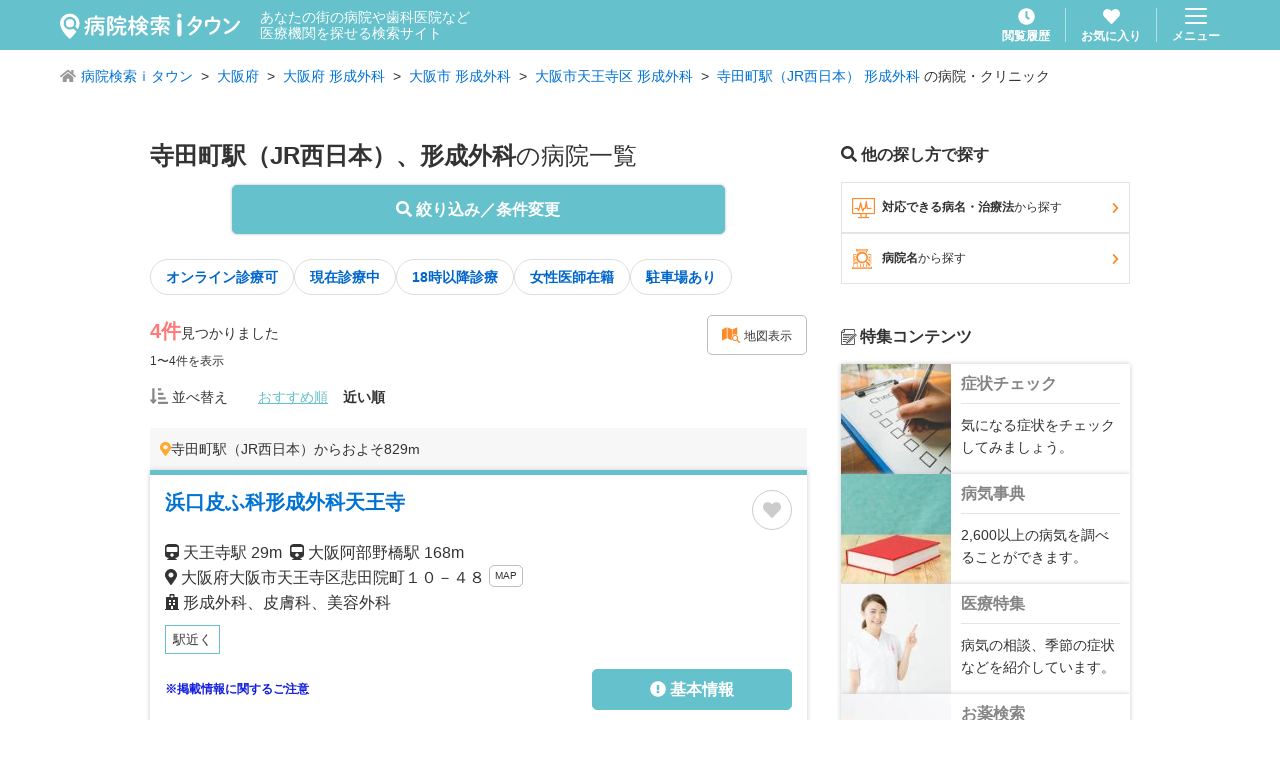

--- FILE ---
content_type: text/css; charset=UTF-8
request_url: https://medical.itp.ne.jp/_next/static/css/1309d958aac33310.css
body_size: 6219
content:
.Button_button__PT_6X{display:block;width:100%;border-width:1px;border-style:solid;color:#fff;text-align:center;font-size:16px;font-weight:700;padding:11px;transition:all .25s ease;-webkit-user-select:none;-moz-user-select:none;user-select:none;position:relative;line-height:1}.Button_button__PT_6X:hover{background-color:#fff}.Button_button--slim__GaqLt{padding:8px}.Button_button--tight__9TaIv{padding:5px}.Button_button--fat__BawmW{padding:15px}.Button_button--oceanBlue__GTT5b{background-color:#48ade8;border-color:#48ade8}.Button_button--oceanBlue__GTT5b:hover{color:#48ade8}.Button_button--blue__tnxgp{background-color:#65c1cb;border-color:#65c1cb}.Button_button--blue__tnxgp:hover{color:#65c1cb}.Button_button--lightblue__MUK_Z{background-color:#65c1cb;border-color:#65c1cb}.Button_button--lightblue__MUK_Z:hover{color:#65c1cb}.Button_button--gray___UsCq{color:#555;background-color:#eaeaea;border-color:#aaa}.Button_button--gray___UsCq:hover{background-color:#aaa;color:#fff}.Button_button--offGray__bVXPJ{color:#555;background-color:#f4f4f4;border-color:#f4f4f4}.Button_button--offGray__bVXPJ:hover{background-color:#333;color:#fff}.Button_button--white__2NoAJ{color:#707070;background-color:#fff;border-color:#fff}.Button_button--white__2NoAJ:hover{background-color:#707070;color:#e0e0e0}.Button_button--pink__7t_Us{background-color:#ff7979;border-color:#ff7979}.Button_button--pink__7t_Us:hover{color:#ff7979}.Button_button--orange__5N7Gx{background-color:#fd8b2c;border-color:#fd8b2c}.Button_button--orange__5N7Gx:hover{color:#fd8b2c}.Button_button--outlineOrange__3lBDQ{color:#f5ab45;background-color:#fff;border-color:#f5ab45}.Button_button--outlineOrange__3lBDQ:hover{background-color:#f5ab45;color:#fff}.Button_button--outlineBlack__CNcv6{color:#333;background-color:#fff;border-color:#333}.Button_button--outlineBlack__CNcv6:hover{background-color:#333;color:#fff}.Button_button--outlineGray__0BkdF{color:#333;border-color:#bcbcbc;background-color:#fff}.Button_button--outlineGray__0BkdF:hover{background-color:#bcbcbc;color:#fff}.Button_button--outlineOffGray__0_tuz{color:#bcbcbc;border-color:#bcbcbc;background-color:#fff}.Button_button--outlineOffGray__0_tuz:hover{background-color:#bcbcbc;color:#fff}.Button_button--disableGray__wI4EZ{border-color:#aeaeae;color:#fff;background-color:#aeaeae}.Button_button--disableGray__wI4EZ:hover{color:#e0e0e0}.Button_button--fontXLarge__Aognc{font-size:18px}.Button_button--fontLarge__c3Z_J{font-size:16px}.Button_button--fontMiddle__gh6BO{font-size:14px}.Button_button--fontSmall__J9csR{font-size:12px}.Button_button--fontXSmall__qSFzk{font-size:10px}.Button_button--shadow__f4IUf{box-shadow:0 0 3px 0 rgba(0,0,0,.3)}.Button_button--round__kojWU{border-radius:5px}.Button_button--disabled__qG544{pointer-events:none;cursor:default}.Button_button--weightNormal__p4NUn{font-weight:400}.Button_button--borderWidth2__jsUmK{border-width:2px}.Button_button--inlineBlock__tpfEU{width:auto;display:inline-block;vertical-align:top}.Button_button--w140__Bp5Oe{width:140px}.TextLink_textLink__C8Oo3{color:#06c;line-height:inherit;font-size:inherit;font-weight:inherit;text-align:inherit}.TextLink_textLink--underline__RC0UY,.TextLink_textLink__C8Oo3:hover{text-decoration:underline}.TextLink_textLink--underline__RC0UY:hover{text-decoration:none}.TextLink_textLink--black__LaqfU{color:#333}.TextLink_textLink--gray__rjAkH{color:#555}.TextLink_textLink--green__TfbEm{color:#65c1cb}.TextLink_textLink--fontXLarge__PxpcL{font-size:28px}.TextLink_textLink--fontLarge__uA0Lq{font-size:16px}.TextLink_textLink--fontSmall__hqTa3{font-size:12px}.CustomIcon_customIcon__xEWOr{font-family:icomoon!important;font-style:normal;font-weight:400;font-feature-settings:normal;font-variant:normal;text-transform:none;line-height:1;font-size:inherit;vertical-align:text-bottom;-webkit-font-smoothing:antialiased;-moz-osx-font-smoothing:grayscale}.CustomIcon_customIcon--japan__pjAYK:before{content:""}.CustomIcon_customIcon--doctor__naV2o:before{content:""}.CustomIcon_customIcon--doctor2__uBCje:before{content:""}.CustomIcon_customIcon--lineHeart__YEwpa:before{content:""}.CustomIcon_customIcon--history__nd5nP:before{content:""}.CustomIcon_customIcon--display__4WpHj:before{content:""}.CustomIcon_customIcon--clipboard__IFhZJ:before{content:""}.CustomIcon_customIcon--searchMap__RV2kA:before{content:""}.CustomIcon_customIcon--locationArrow__veFPJ:before{content:""}.CustomIcon_customIcon--ambulance__Wh0g_:before{content:""}.CustomIcon_customIcon--fetus__NZT_D:before{content:""}.CustomIcon_customIcon--skinDisease__EzQaD:before{content:""}.CustomIcon_customIcon--headDisease__w33Xw:before{content:""}.CustomIcon_customIcon--stethoscope__c66cE:before{content:""}.CustomIcon_customIcon--memo__U79W9:before{content:""}.CustomIcon_customIcon--joint__iRQVO:before{content:""}.CustomIcon_customIcon--hospital___6LNH:before{content:""}.CustomIcon_customIcon--returnArrow__CekbE:before{content:""}.CustomIcon_customIcon--circleStar__WS_YS:before{content:""}.ArrowItem_arrowItem__CJA9Z{display:block;color:inherit;position:relative;border:1px solid #ccc;font-size:12px;padding:15px 30px 15px 20px;line-height:1;font-weight:700;cursor:pointer}.ArrowItem_arrowItem__CJA9Z:nth-child(n+2){border-top:0}.ArrowItem_arrowItem--unborderAll__V0Huu{border:0}.ArrowItem_arrowItem--unborderTop__D5kOn{border-top:0}.ArrowItem_arrowItem--unborderBottom__5Ihf5{border-bottom:0}.ArrowItem_arrowItem--unborderLeft__3mw3q{border-left:0}.ArrowItem_arrowItem--unborderRight__XxkaZ{border-right:0}.ArrowItem_arrowItem--unborderSide___yL7U{border-right:0;border-left:0}.ArrowItem_arrowItem--indent1__6zhEP{padding-left:30px}.ArrowItem_arrowItem--indent2___wgL1{padding-left:60px}.ArrowItem_arrowItem__rightIcon__wYz7l{color:#333;position:absolute;top:50%;right:15px;transform:translateY(-50%)}.ArrowItem_arrowItem--indent__3IQks{padding-left:40px}.ArrowItem_arrowItem--gray__cFz7E{color:#333;background-color:#f7f7f7}.ArrowItem_arrowItem--darkGray__LZyII{color:#333;background-color:#e7e7e7}.ArrowItem_arrowItem--large__Odb2A{font-size:14px}.ArrowItem_arrowItem--active__ad7i_{background-color:#2ec1b4}.InlineLayout_inlineLayout__kHTGS{display:flex;flex-wrap:wrap;gap:10px}.GlobalHeader_header___fCoq{position:-webkit-sticky;position:sticky;top:0;left:0;z-index:100;background-color:#65c1cb}.GlobalHeader_header__body__0_f04{max-width:1200px;display:flex;justify-content:space-between;align-items:center;margin:0 auto;padding:0 20px;height:50px;position:relative}.GlobalHeader_header__title__0ZHDT{display:flex}.GlobalHeader_header__title__logo__Hyv42{margin-right:20px;margin-top:4px}.GlobalHeader_header__title__lead__O69Qf{color:#fff;font-size:14px;line-height:115%}.GlobalHeader_header__nav__hya8L{display:flex}.GlobalHeader_header__nav__item__YxM3a+.GlobalHeader_header__nav__item__YxM3a{padding-left:15px;margin-left:15px;border-left:1px solid hsla(0,0%,100%,.5)}.GlobalHeader_header__link__yXkTL{display:flex;flex-direction:column;align-items:center;color:#fff;line-height:1;position:relative}.GlobalHeader_header__link__icon__An4hx{font-size:17px}.GlobalHeader_header__link__icon--active__fKDUX{color:#ffb7c8}.GlobalHeader_header__link__text__UW8IK{margin-top:5px;font-size:12px;font-weight:700}.GlobalHeader_header__link__badge__u2TBV{position:absolute;left:5px;top:-3px;font-size:10px;background-color:red;border-radius:10px;width:14px;height:14px;font-weight:700;line-height:1;display:flex;align-items:center;justify-content:center}.GlobalHeader_header__menu__YR4Hc{display:flex;flex-direction:column;align-items:center;color:#fff;line-height:1}.GlobalHeader_header__menu__icon__c1xOE{position:relative;display:inline-block;width:22px;height:16px}.GlobalHeader_header__menu__text__kORNZ{margin-top:6px;font-size:12px;font-weight:700}.GlobalHeader_header__menuNav__kVhtc{position:absolute;top:100%;right:0}.GlobalHeader_header__menuNav__kVhtc:before{content:"";position:absolute;bottom:100%;right:35px;width:0;height:0;border-color:transparent transparent #f2fcfc;border-style:solid;border-width:0 5px 5px}.GlobalHeader_header__menuNav__close__t20GT{position:absolute;top:7px;right:20px;font-size:28px}.GlobalHeader_header__menuNav__inner__U_Kf3{width:350px;background-color:#fff;box-shadow:0 0 6px 0 rgba(0,0,0,.1);border-radius:12px;overflow:hidden}.GlobalHeader_header__label__ZfSXX{display:block;font-weight:700;background-color:#f2fcfc;padding:10px 20px;border-bottom:1px solid #ccc}.FullScreenModalBase_fullScreenModal__m_JxQ{position:fixed;top:50%;left:50%;overflow:hidden;transform:translate(-50%,-50%);visibility:hidden;z-index:500}.FullScreenModalBase_fullScreenModal--active__W6zqt{visibility:visible}.FullScreenModalBase_fullScreenModal__body__RlSF9{opacity:0;visibility:hidden;transform:scale(0);transition:all .25s ease;transform-origin:center center}.FullScreenModalBase_fullScreenModal--active__W6zqt>.FullScreenModalBase_fullScreenModal__body__RlSF9{opacity:1;visibility:visible;transform:scale(1)}.FullScreenModalBase_fullScreenModalBg__Cf_L5{position:fixed;top:0;left:0;width:100%;height:100%;opacity:0;visibility:hidden;background:rgba(0,0,0,.5);z-index:499;transition:all .25s ease}.FullScreenModalBase_fullScreenModalBg--active__yzalp{visibility:visible;opacity:1}.SearchBody_searchBody__RhFd6{position:relative;width:920px;max-height:700px;overflow:auto;background-color:#fff;box-shadow:0 0 6px 0 rgba(0,0,0,.25);border-radius:5px}.SearchBody_searchBody--small__uKGi1{width:745px}.SearchHeader_searchHeader__EUsAk{position:relative;top:0;left:0;width:100%;background-color:#65c1cb;box-shadow:0 0 6px 0 rgba(0,0,0,.3);z-index:500;height:50px}.SearchHeader_searchHeader__button__WS4eh{position:absolute;right:50px;top:50%;transform:translateY(-50%);z-index:1;display:flex;align-items:center;gap:10px}.SearchHeader_searchHeader__button--children1__8f9Yi,.SearchHeader_searchHeader__buttonItem__GoMlO{width:140px}.SearchHeader_searchHeader__button--children2__yn3CB{width:290px}.SearchHeader_searchHeader__right__x2cnG{position:absolute;right:15px;top:50%;transform:translateY(-50%);z-index:10}.SearchHeader_searchHeader__title__5kLQ_{position:absolute;left:15px;top:50%;transform:translateY(-50%);font-size:16px;color:#333;font-weight:700}.SpaceWrapper_contentSpaceWrapper__lCls8{padding:20px 15px}.SpaceWrapper_contentSpaceWrapper--narrow__qtI15{padding:15px 10px}.SpaceWrapper_contentSpaceWrapper--expand__zkigr{padding:25px}.SuggestWrapper_suggestWrapper__5Ysfh{width:100%;position:relative;border:1px solid #999}.SuggestWrapper_suggestWrapper--error__7gHwL{border-color:red;background:#fff4f4}.SuggestWrapper_suggestWrapper__body__MO5RA{display:flex;justify-content:space-between;align-items:center}.SuggestWrapper_suggestWrapper__icon__BIt0K{width:30px;text-align:center;font-size:16px;color:#fd8b2c}.SuggestWrapper_suggestWrapper__badge__GpQRu{color:#fff;background-color:#fd7a7c;border-radius:5px;padding:5px 0;display:inline-block;font-size:10px;font-weight:700;line-height:1;width:37px;text-align:center}.SuggestWrapper_suggestWrapper__input__3c1yh{flex:auto}.SuggestWrapper_suggestWrapper__listButton__IKZ31{display:flex;flex-direction:column;align-items:center;background-color:#e0e0e0;width:54px;font-size:20px;padding:5px 0}.SuggestWrapper_suggestWrapper__listButton__text__9MhFW{line-height:1;margin-top:4px;margin-bottom:2px;font-weight:700;font-size:9px;letter-spacing:-.2px}.SuggestWrapper_suggestWrapper__box__cMWrb{position:absolute;width:calc(100% + 2px);top:100%;left:-1px;max-height:400px;overflow:auto;background-color:#fff;box-shadow:0 3px 3px 0 rgba(0,0,0,.1);z-index:10;border:1px solid #999}.SuggestWrapper_suggestWrapper__tooltip__6wZn2{position:absolute;bottom:calc(100% + 7px);left:65px;background-color:#fcf3d0;padding:5px 10px 4px;border-radius:3px;color:red}.SuggestWrapper_suggestWrapper__tooltip__6wZn2:after{content:"";position:absolute;top:100%;left:7px;width:0;height:0;border-color:#fcf3d0 transparent transparent;border-style:solid;border-width:5px 5px 0}.GridLayout_gridLayout__o336p{display:flex;flex-wrap:wrap;align-items:flex-start}.GridLayout_gridLayout__o336p+.GridLayout_gridLayout__o336p{margin-top:20px}.GridLayout_gridLayout--3column__tJhL2{gap:20px 5%}.GridLayout_gridLayout--3column__tJhL2 .GridLayout_gridLayout__item__of0TJ{width:30%}.GridLayout_gridLayout--4column__b3hkM{gap:20px 4%}.GridLayout_gridLayout--4column__b3hkM .GridLayout_gridLayout__item__of0TJ{width:22%}.GridLayout_gridLayout--2column__nKFie{gap:20px 4%}.GridLayout_gridLayout--2column__nKFie .GridLayout_gridLayout__item__of0TJ{width:48%}.TagButton_tagButton__MtEiH{color:#333;border-radius:30px;background-color:#ddd;display:inline-block;font-size:14px;font-weight:700;line-height:1;padding:10px 15px;min-width:50px;text-align:center;cursor:pointer;border:1px solid #eaeaea}.TagButton_tagButton--active__qH__n,.TagButton_tagButton__MtEiH:hover{color:#fff;background-color:#888}.TagButton_tagButton--large__Hdofs{font-size:14px}.TagButton_tagButton--xLarge__u_iea{font-size:16px}.TagButton_tagButton--blue__ApaCb{background-color:#2699fb;color:#fff;border-color:#2699fb}.TagButton_tagButton--blueActive__Pagpi,.TagButton_tagButton--blueActive__Pagpi:hover,.TagButton_tagButton--blue__ApaCb:hover{color:#2699fb;background-color:#fff}.TagButton_tagButton--white__OzvTV{color:#06c;border-color:#ddd;background-color:#fff}.TagButton_tagButton--whiteActive__ksm1q,.TagButton_tagButton--whiteActive__ksm1q:hover,.TagButton_tagButton--white__OzvTV:hover{color:#fff;border-color:#65c1cb;background-color:#65c1cb}.TagButton_tagButton--outlineGray__mYqZC{color:#aeaeae;border-color:#aeaeae;background-color:#fff}.TagButton_tagButton--outlineGrayActive__6QqbN,.TagButton_tagButton--outlineGrayActive__6QqbN:hover,.TagButton_tagButton--outlineGray__mYqZC:hover{color:#fff;border-color:#65c1cb;background-color:#65c1cb}.SuggestListItem_suggestListItem__3I7kb{font-size:14px;padding:10px;cursor:pointer;text-overflow:ellipsis;white-space:nowrap;overflow:hidden;border-bottom:1px solid #e2e2e2}.SuggestListItem_suggestListItem--active__nlGOj,.SuggestListItem_suggestListItem__3I7kb:hover{background-color:#f1f1f1}.TextInput_textInput__rSAJw{position:relative}.TextInput_textInput--border__J6MiG{border:1px solid #999}.TextInput_textInput--error__PnpzP{background:#fff4f4;border-color:red}.TextInput_textInput--slim__5qMBg .TextInput_textInput__body__mglAQ{padding:10px 5px 10px 6px}.TextInput_textInput--active__grRR3 .TextInput_textInput__body__mglAQ{padding-right:35px}.TextInput_textInput__body__mglAQ{width:100%;display:block;padding:15px;outline:none;background:transparent;-webkit-appearance:none;-moz-appearance:none;appearance:none;border-radius:0;text-overflow:ellipsis;white-space:nowrap;overflow:hidden}.TextInput_textInput__body__mglAQ[readonly]{-webkit-user-select:none;-moz-user-select:none;user-select:none}.TextInput_textInput__clear__z9mx4{padding:0 10px;position:absolute;right:0;top:50%;transform:translateY(-50%);opacity:.9;color:#666;width:17px;height:auto;cursor:pointer}.TextInput_textInput__tooltip__USIJV{display:none;position:absolute;left:0;bottom:calc(100% + 8px);background:#fcf3d0;color:red;border-radius:3px;padding:5px 10px 4px}.TextInput_textInput__tooltip--active__Xw329{display:block}.TextInput_textInput__tooltip__USIJV:after{content:"";position:absolute;top:100%;left:7px;width:0;height:0;border-color:#fcf3d0 transparent transparent;border-style:solid;border-width:5px 5px 0}.ArrowItem_arrowItem__fsfPp{display:block;color:inherit;position:relative;border-bottom:1px solid #ccc;font-size:14px;padding:17px 30px 17px 15px;line-height:1;white-space:normal}.ArrowItem_arrowItem__rightIcon__35dJa{color:#777;font-size:12px;position:absolute;top:50%;right:10px;transform:translateY(-50%)}.ArrowItem_arrowItem--topBorder__p9_43{border-top:1px solid #ccc}.ArrowItem_arrowItem--disableBottomBorder__SvTNH{border-bottom:none}.ArrowItem_arrowItem--bold__BKBLf{color:#333;font-weight:700}.ArrowItem_arrowItem--indent1__9YJEK{padding-left:30px}.ArrowItem_arrowItem--indent2__vvQWx{padding-left:60px}.ArrowItem_arrowItem--indent3__Kc7m_{padding-left:90px}.ArrowItem_arrowItem--indent4__sBhAB{padding-left:120px}.ArrowItem_arrowItem--gray__1U5cp{background-color:#f7f7f7}.ArrowItem_arrowItem--darkGray__W3WeH{background-color:#e7e7e7}.ArrowItem_arrowItem--small__xf8XO{padding-top:10px;padding-bottom:10px;font-size:12px}@font-face{font-family:icomoon;src:url(/fonts/icomoon.eot?4npse);src:url(/fonts/icomoon.eot?4npse#iefix) format("embedded-opentype"),url(/fonts/icomoon.ttf?4npse) format("truetype"),url(/fonts/icomoon.woff?4npse) format("woff"),url(/fonts/icomoon.svg?4npse#icomoon) format("svg");font-weight:400;font-style:normal}.CustomIcon_customIcon__cUIZE{font-family:icomoon!important;speak:none;font-style:normal;font-weight:400;font-feature-settings:normal;font-variant:normal;text-transform:none;line-height:1;font-size:inherit;-webkit-font-smoothing:antialiased;-moz-osx-font-smoothing:grayscale}.CustomIcon_customIcon--japan__rrhoX:before{content:""}.CustomIcon_customIcon--doctor__drFCt:before{content:""}.CustomIcon_customIcon--doctor2__hlA8s:before{content:""}.CustomIcon_customIcon--lineHeart__XXIYu:before{content:""}.CustomIcon_customIcon--history__1QXZq:before{content:""}.CustomIcon_customIcon--display__aybMM:before{content:""}.CustomIcon_customIcon--clipboard__7gTMK:before{content:""}.CustomIcon_customIcon--searchMap__Cszh9:before{content:""}.CustomIcon_customIcon--locationArrow__DP4fy:before{content:""}.CustomIcon_customIcon--ambulance__n4tZ_:before{content:""}.CustomIcon_customIcon--fetus__uewra:before{content:""}.CustomIcon_customIcon--skinDisease__4gZHl:before{content:""}.CustomIcon_customIcon--headDisease__lucMa:before{content:""}.CustomIcon_customIcon--stethoscope__jKgJ8:before{content:""}.CustomIcon_customIcon--memo__4gmCO:before{content:""}.CustomIcon_customIcon--joint__GjhMl:before{content:""}.CustomIcon_customIcon--hospital__47bcA:before{content:""}.CustomIcon_customIcon--returnArrow__Vvnlc:before{content:""}.CustomIcon_customIcon--circleStar__uFdrn:before{content:""}.GlobalHeader_globalHeader__Nimq4{position:relative;width:100%;height:50px;z-index:100;background-color:#fff}.GlobalHeader_globalHeader--top__T8S5K{position:absolute;top:0;left:0;transition:background .25s ease,border .25s ease;background-color:hsla(0,0%,100%,.7);box-shadow:none}.GlobalHeader_globalHeader__logo__7_FMn{position:absolute;left:90px;top:11px;transform:translateX(-50%)}.GlobalHeader_globalHeader__menu__qYe8u{position:absolute;top:50%;right:8px;transform:translateY(-50%);text-align:center}.GlobalHeader_globalHeader__menu__icon__1e5Zv{position:relative;display:inline-block;width:22px;height:16px}.GlobalHeader_globalHeader__menu__text__ACN5j{line-height:1;display:block;color:#737270;font-weight:700;font-size:10px}.GlobalHeader_globalHeader__control__etLk9{display:flex;position:absolute;right:56px;top:50%;transform:translateY(-50%);gap:10px}.GlobalHeader_globalHeader__control__link__1winV{display:block;text-align:center;font-size:19px;color:#6d6d6d;line-height:1;position:relative}.GlobalHeader_globalHeader__control__link--active__Hnfgi{color:#ffb7c8}.GlobalHeader_globalHeader__control__link__text__YPaHJ{margin-top:3px;line-height:1;display:block;color:#737270;font-weight:700;font-size:10px}.GlobalHeader_globalHeader__control__link__badge__O9LiR{display:block;position:absolute;top:-3px;left:4px;font-size:12px;width:16px;height:16px;border-radius:8px;background-color:red;color:#fff;display:flex;align-items:center;justify-content:center}.GlobalHeader_menuBg__OfipO{position:fixed;top:0;left:0;width:100%;height:100%;background-color:rgba(0,0,0,.4);z-index:499;visibility:hidden;opacity:0;transition:visibility .25s ease,opacity .25s ease}.GlobalHeader_menuBg--active__cxUR4{visibility:visible;opacity:1}.GlobalHeader_globalNavi__O5Wv9{width:80%;height:100%;overflow:auto;-webkit-overflow-scrolling:touch;position:fixed;top:0;right:0;background-color:#fff;z-index:500;visibility:hidden;transform:translateX(100%);transition:visibility .25s ease,transform .25s ease}.GlobalHeader_globalNavi--active__kHsag{visibility:visible;transform:translateX(0)}.GlobalHeader_globalNavi__menu__OFhRG{border-top:1px solid #ccc}.GlobalHeader_globalNavi__close__gwS0p{display:block;margin-left:auto;width:50px;height:50px;color:#555;font-size:32px}.GlobalHeader_globalNavi__label___Eiip{display:block;font-weight:700;background-color:#f2fcfc;padding:10px;border-bottom:1px solid #ccc}.Button_button__IHoP8{display:block;position:relative;width:100%;border-width:1px;border-style:solid;color:#fff;text-align:center;font-size:14px;font-weight:700;padding:12px 5px;line-height:1}.Button_button__IHoP8[disabled]{pointer-events:none}.Button_button--slim__wgNwg{padding:8px}.Button_button--middle__yotNT{padding:10px}.Button_button--tight__3VNdm{padding:5px}.Button_button--fat__rQ_5P{padding:18px}.Button_button--oceanBlue__2AO_i{background-color:#48ade8;border-color:#48ade8}.Button_button--blue__6Nse4,.Button_button--lightblue__bb4li{background-color:#65c1cb;border-color:#65c1cb}.Button_button--lightblue__bb4li:hover{color:#fff}.Button_button--gray__8wyhW{color:#555;background-color:#eaeaea;border-color:#aaa}.Button_button--thickGray__61tfx{color:#fff;background-color:#666;border-color:#666}.Button_button--white__XgWgL{color:#707070;background-color:#fff;border-color:#fff}.Button_button--pink__MbamZ{background-color:#ff7979;border-color:#ff7979}.Button_button--orange__xAxes{background-color:#f5ab45;border-color:#f5ab45}.Button_button--outlineOrange__kU3U8{color:#f5ab45;background-color:#fff;border-color:#f5ab45}.Button_button--outlineGray__6EODo{color:inherit;border-color:#bcbcbc;background-color:#fff}.Button_button--outlineBlack__DVZKi{color:#333;background-color:#fff;border-color:#333}.Button_button--disableGray__5Y8PL{border-color:#aeaeae;color:#fff;background-color:#aeaeae}.Button_button--fontLarge__JlEIK{font-size:16px}.Button_button--fontSmall__muMkV{font-size:12px}.Button_button--shadow__lQFAk{box-shadow:0 0 3px 0 rgba(0,0,0,.3)}.Button_button--round__ra2Xu{border-radius:5px}.Button_button--disabled__546jh{pointer-events:none;cursor:default}.Button_button--inlineBlock__xzbH_{width:auto;display:inline-block}.ContentSpaceWrapper_contentSpaceWrapper__cDYIx{padding:10px 15px}.ContentSpaceWrapper_contentSpaceWrapper--narrow__mNoTQ{padding:15px 10px}.TextLink_textLink__952m8{font-weight:700;line-height:inherit}.TextLink_textLink--blue__DmhsY{color:#2699fb}.TextLink_textLink--green__yHsw1{color:#65c1cb}.TextLink_textLink--gray__DZo3b{color:#555}.TextLink_textLink--fontXLarge__p6X6x{font-size:26px}.TextLink_textLink--fontLarge__RwgSP{font-size:16px}.TextLink_textLink--fontSmall__D3s8i{font-size:11px}.TextLink_textLink--weightNormal__YJ5jb{font-weight:400}.FullScreenModalBase_fullScreenModalBase__XvXWB{position:fixed;top:0;left:0;width:100%;height:100%;overflow:auto;background-color:#fff;transform:translateY(100%);transition:transform .25s ease,visibility .25s ease;visibility:hidden;z-index:500}.FullScreenModalBase_fullScreenModalBase__inner__pGezR{width:100%;height:100%;-webkit-overflow-scrolling:touch}.FullScreenModalBase_fullScreenModalBase__XvXWB[data-effect=false]{visibility:visible;transform:none;display:none}.FullScreenModalBase_fullScreenModalBase--active__K6RYK[data-effect=false]{display:block}.FullScreenModalBase_fullScreenModalBase--active__K6RYK{visibility:visible;transform:none}.SearchBody_searchBody__YUDfy{background-color:#fff;position:relative}.SearchBody_searchBody--withFooter__y9jrP{padding-bottom:80px}.SearchFooter_searchFooter__1wpIH{width:100%;position:fixed;z-index:100;bottom:0;left:0;padding:0 20px;height:80px;display:flex;align-items:center;justify-content:space-between;background-color:hsla(0,0%,100%,.8)}.SearchFooter_searchFooter--twoButton__arb2d>:first-child{width:calc(35% - 7px)}.SearchFooter_searchFooter--twoButton__arb2d>:nth-child(2){width:calc(65% - 7px)}.Badge_badge__zXbQj{color:#fff;background-color:#000;border-radius:3px;display:inline-block;line-height:1;font-weight:700;font-size:10px;padding:5px 8px;vertical-align:top}.Badge_badge--pink__nnViP{background-color:#fd7a7c}.SuggestKeywordBox_suggestKeywordBox__zwA3Y{display:flex;align-items:center;justify-content:space-between;overflow:hidden}.SuggestKeywordBox_suggestKeywordBox--round__yn6PW{border-radius:6px;overflow:hidden}.SuggestKeywordBox_suggestKeywordBox--fatness__F1U_O{padding:5px 0}.SuggestKeywordBox_suggestKeywordBox--border__BsEVn{border:1px solid #999}.SuggestKeywordBox_suggestKeywordBox--error__C_txU{background:#fff4f4;border-color:red}.SuggestKeywordBox_suggestKeywordBox__label__8tpzW{width:30px;text-align:center;line-height:1}.SuggestKeywordBox_suggestKeywordBox__label__icon__nYrzw{color:#ff8e3d;font-size:20px;line-height:1}.SuggestKeywordBox_suggestKeywordBox__label__text__53qOo{display:block;line-height:1;font-size:10px}.SuggestKeywordBox_suggestKeywordBox__inputArea__mzA8o{flex:auto}.SuggestKeywordBox_suggestKeywordBox__icon__sabHw{width:45px;text-align:center;line-height:1}.SuggestKeywordBox_suggestKeywordBox__listButton__QLrN_{background-color:#e0e0e0;width:50px;height:36px;display:flex;align-items:center;justify-content:center;flex-direction:column;font-size:20px}.SuggestKeywordBox_suggestKeywordBox__listButton__text__H4bvU{font-weight:700;display:block;font-size:8px}.TextInput_textInput__wJpGm{position:relative}.TextInput_textInput--border__71iqv{border:1px solid #999}.TextInput_textInput--error__o6_w4{background:#fff4f4;border-color:red}.TextInput_textInput--unspaceSide__cJhum .TextInput_textInput__body__PAc0e{padding-left:0}.TextInput_textInput__body__PAc0e{width:100%;display:block;padding:10px 40px 10px 10px;outline:none;background-color:transparent;-webkit-appearance:none;-moz-appearance:none;appearance:none;border-radius:0;text-overflow:ellipsis;white-space:nowrap;overflow:hidden;word-break:normal}.TextInput_textInput__clear__dKRlE{padding:10px;position:absolute;right:0;top:50%;transform:translateY(-50%);font-size:17px;color:#666}.TextInput_textInput__tooltip__pwVWO{display:none;position:absolute;left:0;bottom:calc(100% + 8px);background:#fcf3d0;color:red;border-radius:3px;padding:5px 10px 4px;z-index:500}.TextInput_textInput__tooltip--active__mC7HM{display:block}.TextInput_textInput__tooltip__pwVWO:after{content:"";position:absolute;top:100%;left:7px;width:0;height:0;border-color:#fcf3d0 transparent transparent;border-style:solid;border-width:5px 5px 0}.BasicAccordion_basicAccordion__header__PMCNz{position:relative;border-color:#ddd;border-style:solid;line-height:1;font-weight:700;text-overflow:ellipsis;white-space:nowrap;overflow:hidden;color:#333}.BasicAccordion_basicAccordion__header--active__D2WjU{background-color:#d3fbff}.BasicAccordion_basicAccordion__header__rightIcon__XFLkS{color:#65c1cb;position:absolute;top:50%;transform:translateY(-50%);right:10px}.BasicAccordion_basicAccordion__header__classicIcon__NgPLT{position:absolute;top:50%;transform:translateY(-50%);right:10px;width:18px;height:18px;font-size:10px;border-radius:10px;color:#fff;background-color:#707070;text-align:center;display:flex;align-items:center;justify-content:center}.BasicAccordion_basicAccordion__header__classicIcon--minus__DGL7U{color:#707070;border:1px solid #707070;background-color:#fff}.BasicAccordion_basicAccordion--whiteHeader__atX2Y .BasicAccordion_basicAccordion__header--active__D2WjU{background-color:#fff}.BasicAccordion_basicAccordion__body__tUy_6{display:none}.BasicAccordion_basicAccordion__body--active__0YM8T{display:block}.TagButton_tagButton__rhssW{color:#333;border-radius:30px;background-color:#eaeaea;display:inline-block;font-size:13px;font-weight:700;line-height:1;padding:7px 10px;min-width:50px;text-align:center}.TagButton_tagButton--large__Lz3K6{font-size:14px;padding:10px 15px}.TagButton_tagButton--blue__uOZVG{background-color:#2699fb;color:#fff}.TagButton_tagButton--white__QTPn7{color:#06c;border:1px solid #ddd;background-color:#fff}.TagButton_tagButton--whiteActive__ELYFg{color:#fff;border-color:#65c1cb;background-color:#65c1cb}.TagButton_tagButton--outlineGray__C3NDJ{color:#aeaeae;border:1px solid #aeaeae;background-color:#fff}.TagButton_tagButton--outlineGrayActive__sLFBc{color:#fff;border:1px solid #65c1cb;background-color:#65c1cb}.InlineLayout_inlineLayout__OCG8o{display:flex;flex-wrap:wrap;gap:7px}.SuggestHeader_suggestHeader__mip5n{position:-webkit-sticky;position:sticky;top:0;left:0;padding:10px;background-color:#fff;z-index:10;display:flex;align-items:flex-start;box-shadow:0 0 6px 0 rgba(0,0,0,.2)}.SuggestHeader_suggestHeader__close__Mn5WC{width:30px;line-height:1}.SuggestHeader_suggestHeader__contents__arBXx{width:calc(100% - 30px)}.SuggestHeader_suggestHeader__input__uFgSv{position:relative}.AreaTabSwitcher_areaTabSwitcher__pcqe8{position:relative;display:flex;justify-content:space-between;padding:0 10px}.AreaTabSwitcher_areaTabSwitcher__pcqe8:after{position:absolute;content:"";bottom:0;left:0;width:100%;border:1px solid #2ec1b4;z-index:1}.AreaTabSwitcher_areaTabSwitcher__button__s7NXi{width:49%;background-color:#f4f4f4;font-size:12px;text-align:center;border-radius:5px 5px 0 0;padding:10px}.AreaTabSwitcher_areaTabSwitcher__button--active__GWWDK{position:relative;background:#fff;z-index:2;border:2px solid #2ec1b4;border-bottom-color:#fff}.AreaTabSwitcher_areaTabSwitcher__button__icon__6ViTj{color:#ffb95a;margin-right:5px}.GeolocationButton_geolocationButton__T9UnV{display:block;width:100%;background-color:#f4f4f4;font-size:12px;text-align:center;border-radius:5px;padding:10px}.GeolocationButton_geolocationButton--half__mXPPV{width:50%}.GeolocationButton_geolocationButton--center__aNnNV{margin-left:auto;margin-right:auto}.GeolocationButton_geolocationButton__leftIcon__NWyw4{color:#ffb95a;margin-right:5px}.GeolocationButton_geolocationButton__rightIcon__qtG7S{margin-left:5px}.AreaSuggestModal_easySearchSuggestLabel__LNwws{font-size:12px;font-weight:700;margin-top:20px;line-height:1;margin-bottom:10px}.AreaSuggestModal_easySearchSuggestLabel__LNwws:first-child{margin-top:0}

--- FILE ---
content_type: application/javascript; charset=UTF-8
request_url: https://medical.itp.ne.jp/_next/static/chunks/pages/_app-754ce70419075213.js
body_size: 48992
content:
(self.webpackChunk_N_E=self.webpackChunk_N_E||[]).push([[888],{9603:function(e,n,r){"use strict";function ownKeys(e,n){var r=Object.keys(e);if(Object.getOwnPropertySymbols){var a=Object.getOwnPropertySymbols(e);n&&(a=a.filter(function(n){return Object.getOwnPropertyDescriptor(e,n).enumerable})),r.push.apply(r,a)}return r}function _objectSpread2(e){for(var n=1;n<arguments.length;n++){var r=null!=arguments[n]?arguments[n]:{};n%2?ownKeys(Object(r),!0).forEach(function(n){_defineProperty(e,n,r[n])}):Object.getOwnPropertyDescriptors?Object.defineProperties(e,Object.getOwnPropertyDescriptors(r)):ownKeys(Object(r)).forEach(function(n){Object.defineProperty(e,n,Object.getOwnPropertyDescriptor(r,n))})}return e}function _typeof(e){return(_typeof="function"==typeof Symbol&&"symbol"==typeof Symbol.iterator?function(e){return typeof e}:function(e){return e&&"function"==typeof Symbol&&e.constructor===Symbol&&e!==Symbol.prototype?"symbol":typeof e})(e)}function _defineProperties(e,n){for(var r=0;r<n.length;r++){var a=n[r];a.enumerable=a.enumerable||!1,a.configurable=!0,"value"in a&&(a.writable=!0),Object.defineProperty(e,a.key,a)}}function _defineProperty(e,n,r){return n in e?Object.defineProperty(e,n,{value:r,enumerable:!0,configurable:!0,writable:!0}):e[n]=r,e}function _slicedToArray(e,n){return function(e){if(Array.isArray(e))return e}(e)||function(e,n){var r,a,i=null==e?null:"undefined"!=typeof Symbol&&e[Symbol.iterator]||e["@@iterator"];if(null!=i){var o=[],s=!0,c=!1;try{for(i=i.call(e);!(s=(r=i.next()).done)&&(o.push(r.value),!n||o.length!==n);s=!0);}catch(e){c=!0,a=e}finally{try{s||null==i.return||i.return()}finally{if(c)throw a}}return o}}(e,n)||_unsupportedIterableToArray(e,n)||function(){throw TypeError("Invalid attempt to destructure non-iterable instance.\nIn order to be iterable, non-array objects must have a [Symbol.iterator]() method.")}()}function _toConsumableArray(e){return function(e){if(Array.isArray(e))return _arrayLikeToArray(e)}(e)||function(e){if("undefined"!=typeof Symbol&&null!=e[Symbol.iterator]||null!=e["@@iterator"])return Array.from(e)}(e)||_unsupportedIterableToArray(e)||function(){throw TypeError("Invalid attempt to spread non-iterable instance.\nIn order to be iterable, non-array objects must have a [Symbol.iterator]() method.")}()}function _unsupportedIterableToArray(e,n){if(e){if("string"==typeof e)return _arrayLikeToArray(e,n);var r=Object.prototype.toString.call(e).slice(8,-1);if("Object"===r&&e.constructor&&(r=e.constructor.name),"Map"===r||"Set"===r)return Array.from(e);if("Arguments"===r||/^(?:Ui|I)nt(?:8|16|32)(?:Clamped)?Array$/.test(r))return _arrayLikeToArray(e,n)}}function _arrayLikeToArray(e,n){(null==n||n>e.length)&&(n=e.length);for(var r=0,a=Array(n);r<n;r++)a[r]=e[r];return a}r.d(n,{G:function(){return eZ}});var a,i,o,s,c,f,u,p,noop=function(){},m={},g={},b=null,v={mark:noop,measure:noop};try{"undefined"!=typeof window&&(m=window),"undefined"!=typeof document&&(g=document),"undefined"!=typeof MutationObserver&&(b=MutationObserver),"undefined"!=typeof performance&&(v=performance)}catch(e){}var w=(m.navigator||{}).userAgent,x=void 0===w?"":w,k=m,S=g,A=b,_=v;k.document;var O=!!S.documentElement&&!!S.head&&"function"==typeof S.addEventListener&&"function"==typeof S.createElement,E=~x.indexOf("MSIE")||~x.indexOf("Trident/"),j="___FONT_AWESOME___",C="svg-inline--fa",T="data-fa-i2svg",P="data-fa-pseudo-element",B="data-prefix",I="data-icon",R="fontawesome-i2svg",N=["HTML","HEAD","STYLE","SCRIPT"],L=function(){try{return!0}catch(e){return!1}}(),U="classic",F="sharp",z=[U,F];function familyProxy(e){return new Proxy(e,{get:function(e,n){return n in e?e[n]:e[U]}})}var H=familyProxy((_defineProperty(a={},U,{fa:"solid",fas:"solid","fa-solid":"solid",far:"regular","fa-regular":"regular",fal:"light","fa-light":"light",fat:"thin","fa-thin":"thin",fad:"duotone","fa-duotone":"duotone",fab:"brands","fa-brands":"brands",fak:"kit","fa-kit":"kit"}),_defineProperty(a,F,{fa:"solid",fass:"solid","fa-solid":"solid",fasr:"regular","fa-regular":"regular",fasl:"light","fa-light":"light"}),a)),q=familyProxy((_defineProperty(i={},U,{solid:"fas",regular:"far",light:"fal",thin:"fat",duotone:"fad",brands:"fab",kit:"fak"}),_defineProperty(i,F,{solid:"fass",regular:"fasr",light:"fasl"}),i)),Y=familyProxy((_defineProperty(o={},U,{fab:"fa-brands",fad:"fa-duotone",fak:"fa-kit",fal:"fa-light",far:"fa-regular",fas:"fa-solid",fat:"fa-thin"}),_defineProperty(o,F,{fass:"fa-solid",fasr:"fa-regular",fasl:"fa-light"}),o)),V=familyProxy((_defineProperty(s={},U,{"fa-brands":"fab","fa-duotone":"fad","fa-kit":"fak","fa-light":"fal","fa-regular":"far","fa-solid":"fas","fa-thin":"fat"}),_defineProperty(s,F,{"fa-solid":"fass","fa-regular":"fasr","fa-light":"fasl"}),s)),W=/fa(s|r|l|t|d|b|k|ss|sr|sl)?[\-\ ]/,G="fa-layers-text",K=/Font ?Awesome ?([56 ]*)(Solid|Regular|Light|Thin|Duotone|Brands|Free|Pro|Sharp|Kit)?.*/i,J=familyProxy((_defineProperty(c={},U,{900:"fas",400:"far",normal:"far",300:"fal",100:"fat"}),_defineProperty(c,F,{900:"fass",400:"fasr",300:"fasl"}),c)),X=[1,2,3,4,5,6,7,8,9,10],Q=X.concat([11,12,13,14,15,16,17,18,19,20]),Z=["class","data-prefix","data-icon","data-fa-transform","data-fa-mask"],ee={GROUP:"duotone-group",SWAP_OPACITY:"swap-opacity",PRIMARY:"primary",SECONDARY:"secondary"},et=new Set;Object.keys(q[U]).map(et.add.bind(et)),Object.keys(q[F]).map(et.add.bind(et));var en=[].concat(z,_toConsumableArray(et),["2xs","xs","sm","lg","xl","2xl","beat","border","fade","beat-fade","bounce","flip-both","flip-horizontal","flip-vertical","flip","fw","inverse","layers-counter","layers-text","layers","li","pull-left","pull-right","pulse","rotate-180","rotate-270","rotate-90","rotate-by","shake","spin-pulse","spin-reverse","spin","stack-1x","stack-2x","stack","ul",ee.GROUP,ee.SWAP_OPACITY,ee.PRIMARY,ee.SECONDARY]).concat(X.map(function(e){return"".concat(e,"x")})).concat(Q.map(function(e){return"w-".concat(e)})),er=k.FontAwesomeConfig||{};S&&"function"==typeof S.querySelector&&[["data-family-prefix","familyPrefix"],["data-css-prefix","cssPrefix"],["data-family-default","familyDefault"],["data-style-default","styleDefault"],["data-replacement-class","replacementClass"],["data-auto-replace-svg","autoReplaceSvg"],["data-auto-add-css","autoAddCss"],["data-auto-a11y","autoA11y"],["data-search-pseudo-elements","searchPseudoElements"],["data-observe-mutations","observeMutations"],["data-mutate-approach","mutateApproach"],["data-keep-original-source","keepOriginalSource"],["data-measure-performance","measurePerformance"],["data-show-missing-icons","showMissingIcons"]].forEach(function(e){var n,r=_slicedToArray(e,2),a=r[0],i=r[1],o=""===(n=function(e){var n=S.querySelector("script["+e+"]");if(n)return n.getAttribute(e)}(a))||"false"!==n&&("true"===n||n);null!=o&&(er[i]=o)});var ea={styleDefault:"solid",familyDefault:"classic",cssPrefix:"fa",replacementClass:C,autoReplaceSvg:!0,autoAddCss:!0,autoA11y:!0,searchPseudoElements:!1,observeMutations:!0,mutateApproach:"async",keepOriginalSource:!0,measurePerformance:!1,showMissingIcons:!0};er.familyPrefix&&(er.cssPrefix=er.familyPrefix);var ei=_objectSpread2(_objectSpread2({},ea),er);ei.autoReplaceSvg||(ei.observeMutations=!1);var eo={};Object.keys(ea).forEach(function(e){Object.defineProperty(eo,e,{enumerable:!0,set:function(n){ei[e]=n,es.forEach(function(e){return e(eo)})},get:function(){return ei[e]}})}),Object.defineProperty(eo,"familyPrefix",{enumerable:!0,set:function(e){ei.cssPrefix=e,es.forEach(function(e){return e(eo)})},get:function(){return ei.cssPrefix}}),k.FontAwesomeConfig=eo;var es=[],ec={size:16,x:0,y:0,rotate:0,flipX:!1,flipY:!1};function nextUniqueId(){for(var e=12,n="";e-- >0;)n+="0123456789abcdefghijklmnopqrstuvwxyzABCDEFGHIJKLMNOPQRSTUVWXYZ"[62*Math.random()|0];return n}function toArray(e){for(var n=[],r=(e||[]).length>>>0;r--;)n[r]=e[r];return n}function classArray(e){return e.classList?toArray(e.classList):(e.getAttribute("class")||"").split(" ").filter(function(e){return e})}function htmlEscape(e){return"".concat(e).replace(/&/g,"&amp;").replace(/"/g,"&quot;").replace(/'/g,"&#39;").replace(/</g,"&lt;").replace(/>/g,"&gt;")}function joinStyles(e){return Object.keys(e||{}).reduce(function(n,r){return n+"".concat(r,": ").concat(e[r].trim(),";")},"")}function transformIsMeaningful(e){return e.size!==ec.size||e.x!==ec.x||e.y!==ec.y||e.rotate!==ec.rotate||e.flipX||e.flipY}function css(){var e=eo.cssPrefix,n=eo.replacementClass,r=':root, :host {\n  --fa-font-solid: normal 900 1em/1 "Font Awesome 6 Solid";\n  --fa-font-regular: normal 400 1em/1 "Font Awesome 6 Regular";\n  --fa-font-light: normal 300 1em/1 "Font Awesome 6 Light";\n  --fa-font-thin: normal 100 1em/1 "Font Awesome 6 Thin";\n  --fa-font-duotone: normal 900 1em/1 "Font Awesome 6 Duotone";\n  --fa-font-sharp-solid: normal 900 1em/1 "Font Awesome 6 Sharp";\n  --fa-font-sharp-regular: normal 400 1em/1 "Font Awesome 6 Sharp";\n  --fa-font-sharp-light: normal 300 1em/1 "Font Awesome 6 Sharp";\n  --fa-font-brands: normal 400 1em/1 "Font Awesome 6 Brands";\n}\n\nsvg:not(:root).svg-inline--fa, svg:not(:host).svg-inline--fa {\n  overflow: visible;\n  box-sizing: content-box;\n}\n\n.svg-inline--fa {\n  display: var(--fa-display, inline-block);\n  height: 1em;\n  overflow: visible;\n  vertical-align: -0.125em;\n}\n.svg-inline--fa.fa-2xs {\n  vertical-align: 0.1em;\n}\n.svg-inline--fa.fa-xs {\n  vertical-align: 0em;\n}\n.svg-inline--fa.fa-sm {\n  vertical-align: -0.0714285705em;\n}\n.svg-inline--fa.fa-lg {\n  vertical-align: -0.2em;\n}\n.svg-inline--fa.fa-xl {\n  vertical-align: -0.25em;\n}\n.svg-inline--fa.fa-2xl {\n  vertical-align: -0.3125em;\n}\n.svg-inline--fa.fa-pull-left {\n  margin-right: var(--fa-pull-margin, 0.3em);\n  width: auto;\n}\n.svg-inline--fa.fa-pull-right {\n  margin-left: var(--fa-pull-margin, 0.3em);\n  width: auto;\n}\n.svg-inline--fa.fa-li {\n  width: var(--fa-li-width, 2em);\n  top: 0.25em;\n}\n.svg-inline--fa.fa-fw {\n  width: var(--fa-fw-width, 1.25em);\n}\n\n.fa-layers svg.svg-inline--fa {\n  bottom: 0;\n  left: 0;\n  margin: auto;\n  position: absolute;\n  right: 0;\n  top: 0;\n}\n\n.fa-layers-counter, .fa-layers-text {\n  display: inline-block;\n  position: absolute;\n  text-align: center;\n}\n\n.fa-layers {\n  display: inline-block;\n  height: 1em;\n  position: relative;\n  text-align: center;\n  vertical-align: -0.125em;\n  width: 1em;\n}\n.fa-layers svg.svg-inline--fa {\n  -webkit-transform-origin: center center;\n          transform-origin: center center;\n}\n\n.fa-layers-text {\n  left: 50%;\n  top: 50%;\n  -webkit-transform: translate(-50%, -50%);\n          transform: translate(-50%, -50%);\n  -webkit-transform-origin: center center;\n          transform-origin: center center;\n}\n\n.fa-layers-counter {\n  background-color: var(--fa-counter-background-color, #ff253a);\n  border-radius: var(--fa-counter-border-radius, 1em);\n  box-sizing: border-box;\n  color: var(--fa-inverse, #fff);\n  line-height: var(--fa-counter-line-height, 1);\n  max-width: var(--fa-counter-max-width, 5em);\n  min-width: var(--fa-counter-min-width, 1.5em);\n  overflow: hidden;\n  padding: var(--fa-counter-padding, 0.25em 0.5em);\n  right: var(--fa-right, 0);\n  text-overflow: ellipsis;\n  top: var(--fa-top, 0);\n  -webkit-transform: scale(var(--fa-counter-scale, 0.25));\n          transform: scale(var(--fa-counter-scale, 0.25));\n  -webkit-transform-origin: top right;\n          transform-origin: top right;\n}\n\n.fa-layers-bottom-right {\n  bottom: var(--fa-bottom, 0);\n  right: var(--fa-right, 0);\n  top: auto;\n  -webkit-transform: scale(var(--fa-layers-scale, 0.25));\n          transform: scale(var(--fa-layers-scale, 0.25));\n  -webkit-transform-origin: bottom right;\n          transform-origin: bottom right;\n}\n\n.fa-layers-bottom-left {\n  bottom: var(--fa-bottom, 0);\n  left: var(--fa-left, 0);\n  right: auto;\n  top: auto;\n  -webkit-transform: scale(var(--fa-layers-scale, 0.25));\n          transform: scale(var(--fa-layers-scale, 0.25));\n  -webkit-transform-origin: bottom left;\n          transform-origin: bottom left;\n}\n\n.fa-layers-top-right {\n  top: var(--fa-top, 0);\n  right: var(--fa-right, 0);\n  -webkit-transform: scale(var(--fa-layers-scale, 0.25));\n          transform: scale(var(--fa-layers-scale, 0.25));\n  -webkit-transform-origin: top right;\n          transform-origin: top right;\n}\n\n.fa-layers-top-left {\n  left: var(--fa-left, 0);\n  right: auto;\n  top: var(--fa-top, 0);\n  -webkit-transform: scale(var(--fa-layers-scale, 0.25));\n          transform: scale(var(--fa-layers-scale, 0.25));\n  -webkit-transform-origin: top left;\n          transform-origin: top left;\n}\n\n.fa-1x {\n  font-size: 1em;\n}\n\n.fa-2x {\n  font-size: 2em;\n}\n\n.fa-3x {\n  font-size: 3em;\n}\n\n.fa-4x {\n  font-size: 4em;\n}\n\n.fa-5x {\n  font-size: 5em;\n}\n\n.fa-6x {\n  font-size: 6em;\n}\n\n.fa-7x {\n  font-size: 7em;\n}\n\n.fa-8x {\n  font-size: 8em;\n}\n\n.fa-9x {\n  font-size: 9em;\n}\n\n.fa-10x {\n  font-size: 10em;\n}\n\n.fa-2xs {\n  font-size: 0.625em;\n  line-height: 0.1em;\n  vertical-align: 0.225em;\n}\n\n.fa-xs {\n  font-size: 0.75em;\n  line-height: 0.0833333337em;\n  vertical-align: 0.125em;\n}\n\n.fa-sm {\n  font-size: 0.875em;\n  line-height: 0.0714285718em;\n  vertical-align: 0.0535714295em;\n}\n\n.fa-lg {\n  font-size: 1.25em;\n  line-height: 0.05em;\n  vertical-align: -0.075em;\n}\n\n.fa-xl {\n  font-size: 1.5em;\n  line-height: 0.0416666682em;\n  vertical-align: -0.125em;\n}\n\n.fa-2xl {\n  font-size: 2em;\n  line-height: 0.03125em;\n  vertical-align: -0.1875em;\n}\n\n.fa-fw {\n  text-align: center;\n  width: 1.25em;\n}\n\n.fa-ul {\n  list-style-type: none;\n  margin-left: var(--fa-li-margin, 2.5em);\n  padding-left: 0;\n}\n.fa-ul > li {\n  position: relative;\n}\n\n.fa-li {\n  left: calc(var(--fa-li-width, 2em) * -1);\n  position: absolute;\n  text-align: center;\n  width: var(--fa-li-width, 2em);\n  line-height: inherit;\n}\n\n.fa-border {\n  border-color: var(--fa-border-color, #eee);\n  border-radius: var(--fa-border-radius, 0.1em);\n  border-style: var(--fa-border-style, solid);\n  border-width: var(--fa-border-width, 0.08em);\n  padding: var(--fa-border-padding, 0.2em 0.25em 0.15em);\n}\n\n.fa-pull-left {\n  float: left;\n  margin-right: var(--fa-pull-margin, 0.3em);\n}\n\n.fa-pull-right {\n  float: right;\n  margin-left: var(--fa-pull-margin, 0.3em);\n}\n\n.fa-beat {\n  -webkit-animation-name: fa-beat;\n          animation-name: fa-beat;\n  -webkit-animation-delay: var(--fa-animation-delay, 0s);\n          animation-delay: var(--fa-animation-delay, 0s);\n  -webkit-animation-direction: var(--fa-animation-direction, normal);\n          animation-direction: var(--fa-animation-direction, normal);\n  -webkit-animation-duration: var(--fa-animation-duration, 1s);\n          animation-duration: var(--fa-animation-duration, 1s);\n  -webkit-animation-iteration-count: var(--fa-animation-iteration-count, infinite);\n          animation-iteration-count: var(--fa-animation-iteration-count, infinite);\n  -webkit-animation-timing-function: var(--fa-animation-timing, ease-in-out);\n          animation-timing-function: var(--fa-animation-timing, ease-in-out);\n}\n\n.fa-bounce {\n  -webkit-animation-name: fa-bounce;\n          animation-name: fa-bounce;\n  -webkit-animation-delay: var(--fa-animation-delay, 0s);\n          animation-delay: var(--fa-animation-delay, 0s);\n  -webkit-animation-direction: var(--fa-animation-direction, normal);\n          animation-direction: var(--fa-animation-direction, normal);\n  -webkit-animation-duration: var(--fa-animation-duration, 1s);\n          animation-duration: var(--fa-animation-duration, 1s);\n  -webkit-animation-iteration-count: var(--fa-animation-iteration-count, infinite);\n          animation-iteration-count: var(--fa-animation-iteration-count, infinite);\n  -webkit-animation-timing-function: var(--fa-animation-timing, cubic-bezier(0.28, 0.84, 0.42, 1));\n          animation-timing-function: var(--fa-animation-timing, cubic-bezier(0.28, 0.84, 0.42, 1));\n}\n\n.fa-fade {\n  -webkit-animation-name: fa-fade;\n          animation-name: fa-fade;\n  -webkit-animation-delay: var(--fa-animation-delay, 0s);\n          animation-delay: var(--fa-animation-delay, 0s);\n  -webkit-animation-direction: var(--fa-animation-direction, normal);\n          animation-direction: var(--fa-animation-direction, normal);\n  -webkit-animation-duration: var(--fa-animation-duration, 1s);\n          animation-duration: var(--fa-animation-duration, 1s);\n  -webkit-animation-iteration-count: var(--fa-animation-iteration-count, infinite);\n          animation-iteration-count: var(--fa-animation-iteration-count, infinite);\n  -webkit-animation-timing-function: var(--fa-animation-timing, cubic-bezier(0.4, 0, 0.6, 1));\n          animation-timing-function: var(--fa-animation-timing, cubic-bezier(0.4, 0, 0.6, 1));\n}\n\n.fa-beat-fade {\n  -webkit-animation-name: fa-beat-fade;\n          animation-name: fa-beat-fade;\n  -webkit-animation-delay: var(--fa-animation-delay, 0s);\n          animation-delay: var(--fa-animation-delay, 0s);\n  -webkit-animation-direction: var(--fa-animation-direction, normal);\n          animation-direction: var(--fa-animation-direction, normal);\n  -webkit-animation-duration: var(--fa-animation-duration, 1s);\n          animation-duration: var(--fa-animation-duration, 1s);\n  -webkit-animation-iteration-count: var(--fa-animation-iteration-count, infinite);\n          animation-iteration-count: var(--fa-animation-iteration-count, infinite);\n  -webkit-animation-timing-function: var(--fa-animation-timing, cubic-bezier(0.4, 0, 0.6, 1));\n          animation-timing-function: var(--fa-animation-timing, cubic-bezier(0.4, 0, 0.6, 1));\n}\n\n.fa-flip {\n  -webkit-animation-name: fa-flip;\n          animation-name: fa-flip;\n  -webkit-animation-delay: var(--fa-animation-delay, 0s);\n          animation-delay: var(--fa-animation-delay, 0s);\n  -webkit-animation-direction: var(--fa-animation-direction, normal);\n          animation-direction: var(--fa-animation-direction, normal);\n  -webkit-animation-duration: var(--fa-animation-duration, 1s);\n          animation-duration: var(--fa-animation-duration, 1s);\n  -webkit-animation-iteration-count: var(--fa-animation-iteration-count, infinite);\n          animation-iteration-count: var(--fa-animation-iteration-count, infinite);\n  -webkit-animation-timing-function: var(--fa-animation-timing, ease-in-out);\n          animation-timing-function: var(--fa-animation-timing, ease-in-out);\n}\n\n.fa-shake {\n  -webkit-animation-name: fa-shake;\n          animation-name: fa-shake;\n  -webkit-animation-delay: var(--fa-animation-delay, 0s);\n          animation-delay: var(--fa-animation-delay, 0s);\n  -webkit-animation-direction: var(--fa-animation-direction, normal);\n          animation-direction: var(--fa-animation-direction, normal);\n  -webkit-animation-duration: var(--fa-animation-duration, 1s);\n          animation-duration: var(--fa-animation-duration, 1s);\n  -webkit-animation-iteration-count: var(--fa-animation-iteration-count, infinite);\n          animation-iteration-count: var(--fa-animation-iteration-count, infinite);\n  -webkit-animation-timing-function: var(--fa-animation-timing, linear);\n          animation-timing-function: var(--fa-animation-timing, linear);\n}\n\n.fa-spin {\n  -webkit-animation-name: fa-spin;\n          animation-name: fa-spin;\n  -webkit-animation-delay: var(--fa-animation-delay, 0s);\n          animation-delay: var(--fa-animation-delay, 0s);\n  -webkit-animation-direction: var(--fa-animation-direction, normal);\n          animation-direction: var(--fa-animation-direction, normal);\n  -webkit-animation-duration: var(--fa-animation-duration, 2s);\n          animation-duration: var(--fa-animation-duration, 2s);\n  -webkit-animation-iteration-count: var(--fa-animation-iteration-count, infinite);\n          animation-iteration-count: var(--fa-animation-iteration-count, infinite);\n  -webkit-animation-timing-function: var(--fa-animation-timing, linear);\n          animation-timing-function: var(--fa-animation-timing, linear);\n}\n\n.fa-spin-reverse {\n  --fa-animation-direction: reverse;\n}\n\n.fa-pulse,\n.fa-spin-pulse {\n  -webkit-animation-name: fa-spin;\n          animation-name: fa-spin;\n  -webkit-animation-direction: var(--fa-animation-direction, normal);\n          animation-direction: var(--fa-animation-direction, normal);\n  -webkit-animation-duration: var(--fa-animation-duration, 1s);\n          animation-duration: var(--fa-animation-duration, 1s);\n  -webkit-animation-iteration-count: var(--fa-animation-iteration-count, infinite);\n          animation-iteration-count: var(--fa-animation-iteration-count, infinite);\n  -webkit-animation-timing-function: var(--fa-animation-timing, steps(8));\n          animation-timing-function: var(--fa-animation-timing, steps(8));\n}\n\n@media (prefers-reduced-motion: reduce) {\n  .fa-beat,\n.fa-bounce,\n.fa-fade,\n.fa-beat-fade,\n.fa-flip,\n.fa-pulse,\n.fa-shake,\n.fa-spin,\n.fa-spin-pulse {\n    -webkit-animation-delay: -1ms;\n            animation-delay: -1ms;\n    -webkit-animation-duration: 1ms;\n            animation-duration: 1ms;\n    -webkit-animation-iteration-count: 1;\n            animation-iteration-count: 1;\n    -webkit-transition-delay: 0s;\n            transition-delay: 0s;\n    -webkit-transition-duration: 0s;\n            transition-duration: 0s;\n  }\n}\n@-webkit-keyframes fa-beat {\n  0%, 90% {\n    -webkit-transform: scale(1);\n            transform: scale(1);\n  }\n  45% {\n    -webkit-transform: scale(var(--fa-beat-scale, 1.25));\n            transform: scale(var(--fa-beat-scale, 1.25));\n  }\n}\n@keyframes fa-beat {\n  0%, 90% {\n    -webkit-transform: scale(1);\n            transform: scale(1);\n  }\n  45% {\n    -webkit-transform: scale(var(--fa-beat-scale, 1.25));\n            transform: scale(var(--fa-beat-scale, 1.25));\n  }\n}\n@-webkit-keyframes fa-bounce {\n  0% {\n    -webkit-transform: scale(1, 1) translateY(0);\n            transform: scale(1, 1) translateY(0);\n  }\n  10% {\n    -webkit-transform: scale(var(--fa-bounce-start-scale-x, 1.1), var(--fa-bounce-start-scale-y, 0.9)) translateY(0);\n            transform: scale(var(--fa-bounce-start-scale-x, 1.1), var(--fa-bounce-start-scale-y, 0.9)) translateY(0);\n  }\n  30% {\n    -webkit-transform: scale(var(--fa-bounce-jump-scale-x, 0.9), var(--fa-bounce-jump-scale-y, 1.1)) translateY(var(--fa-bounce-height, -0.5em));\n            transform: scale(var(--fa-bounce-jump-scale-x, 0.9), var(--fa-bounce-jump-scale-y, 1.1)) translateY(var(--fa-bounce-height, -0.5em));\n  }\n  50% {\n    -webkit-transform: scale(var(--fa-bounce-land-scale-x, 1.05), var(--fa-bounce-land-scale-y, 0.95)) translateY(0);\n            transform: scale(var(--fa-bounce-land-scale-x, 1.05), var(--fa-bounce-land-scale-y, 0.95)) translateY(0);\n  }\n  57% {\n    -webkit-transform: scale(1, 1) translateY(var(--fa-bounce-rebound, -0.125em));\n            transform: scale(1, 1) translateY(var(--fa-bounce-rebound, -0.125em));\n  }\n  64% {\n    -webkit-transform: scale(1, 1) translateY(0);\n            transform: scale(1, 1) translateY(0);\n  }\n  100% {\n    -webkit-transform: scale(1, 1) translateY(0);\n            transform: scale(1, 1) translateY(0);\n  }\n}\n@keyframes fa-bounce {\n  0% {\n    -webkit-transform: scale(1, 1) translateY(0);\n            transform: scale(1, 1) translateY(0);\n  }\n  10% {\n    -webkit-transform: scale(var(--fa-bounce-start-scale-x, 1.1), var(--fa-bounce-start-scale-y, 0.9)) translateY(0);\n            transform: scale(var(--fa-bounce-start-scale-x, 1.1), var(--fa-bounce-start-scale-y, 0.9)) translateY(0);\n  }\n  30% {\n    -webkit-transform: scale(var(--fa-bounce-jump-scale-x, 0.9), var(--fa-bounce-jump-scale-y, 1.1)) translateY(var(--fa-bounce-height, -0.5em));\n            transform: scale(var(--fa-bounce-jump-scale-x, 0.9), var(--fa-bounce-jump-scale-y, 1.1)) translateY(var(--fa-bounce-height, -0.5em));\n  }\n  50% {\n    -webkit-transform: scale(var(--fa-bounce-land-scale-x, 1.05), var(--fa-bounce-land-scale-y, 0.95)) translateY(0);\n            transform: scale(var(--fa-bounce-land-scale-x, 1.05), var(--fa-bounce-land-scale-y, 0.95)) translateY(0);\n  }\n  57% {\n    -webkit-transform: scale(1, 1) translateY(var(--fa-bounce-rebound, -0.125em));\n            transform: scale(1, 1) translateY(var(--fa-bounce-rebound, -0.125em));\n  }\n  64% {\n    -webkit-transform: scale(1, 1) translateY(0);\n            transform: scale(1, 1) translateY(0);\n  }\n  100% {\n    -webkit-transform: scale(1, 1) translateY(0);\n            transform: scale(1, 1) translateY(0);\n  }\n}\n@-webkit-keyframes fa-fade {\n  50% {\n    opacity: var(--fa-fade-opacity, 0.4);\n  }\n}\n@keyframes fa-fade {\n  50% {\n    opacity: var(--fa-fade-opacity, 0.4);\n  }\n}\n@-webkit-keyframes fa-beat-fade {\n  0%, 100% {\n    opacity: var(--fa-beat-fade-opacity, 0.4);\n    -webkit-transform: scale(1);\n            transform: scale(1);\n  }\n  50% {\n    opacity: 1;\n    -webkit-transform: scale(var(--fa-beat-fade-scale, 1.125));\n            transform: scale(var(--fa-beat-fade-scale, 1.125));\n  }\n}\n@keyframes fa-beat-fade {\n  0%, 100% {\n    opacity: var(--fa-beat-fade-opacity, 0.4);\n    -webkit-transform: scale(1);\n            transform: scale(1);\n  }\n  50% {\n    opacity: 1;\n    -webkit-transform: scale(var(--fa-beat-fade-scale, 1.125));\n            transform: scale(var(--fa-beat-fade-scale, 1.125));\n  }\n}\n@-webkit-keyframes fa-flip {\n  50% {\n    -webkit-transform: rotate3d(var(--fa-flip-x, 0), var(--fa-flip-y, 1), var(--fa-flip-z, 0), var(--fa-flip-angle, -180deg));\n            transform: rotate3d(var(--fa-flip-x, 0), var(--fa-flip-y, 1), var(--fa-flip-z, 0), var(--fa-flip-angle, -180deg));\n  }\n}\n@keyframes fa-flip {\n  50% {\n    -webkit-transform: rotate3d(var(--fa-flip-x, 0), var(--fa-flip-y, 1), var(--fa-flip-z, 0), var(--fa-flip-angle, -180deg));\n            transform: rotate3d(var(--fa-flip-x, 0), var(--fa-flip-y, 1), var(--fa-flip-z, 0), var(--fa-flip-angle, -180deg));\n  }\n}\n@-webkit-keyframes fa-shake {\n  0% {\n    -webkit-transform: rotate(-15deg);\n            transform: rotate(-15deg);\n  }\n  4% {\n    -webkit-transform: rotate(15deg);\n            transform: rotate(15deg);\n  }\n  8%, 24% {\n    -webkit-transform: rotate(-18deg);\n            transform: rotate(-18deg);\n  }\n  12%, 28% {\n    -webkit-transform: rotate(18deg);\n            transform: rotate(18deg);\n  }\n  16% {\n    -webkit-transform: rotate(-22deg);\n            transform: rotate(-22deg);\n  }\n  20% {\n    -webkit-transform: rotate(22deg);\n            transform: rotate(22deg);\n  }\n  32% {\n    -webkit-transform: rotate(-12deg);\n            transform: rotate(-12deg);\n  }\n  36% {\n    -webkit-transform: rotate(12deg);\n            transform: rotate(12deg);\n  }\n  40%, 100% {\n    -webkit-transform: rotate(0deg);\n            transform: rotate(0deg);\n  }\n}\n@keyframes fa-shake {\n  0% {\n    -webkit-transform: rotate(-15deg);\n            transform: rotate(-15deg);\n  }\n  4% {\n    -webkit-transform: rotate(15deg);\n            transform: rotate(15deg);\n  }\n  8%, 24% {\n    -webkit-transform: rotate(-18deg);\n            transform: rotate(-18deg);\n  }\n  12%, 28% {\n    -webkit-transform: rotate(18deg);\n            transform: rotate(18deg);\n  }\n  16% {\n    -webkit-transform: rotate(-22deg);\n            transform: rotate(-22deg);\n  }\n  20% {\n    -webkit-transform: rotate(22deg);\n            transform: rotate(22deg);\n  }\n  32% {\n    -webkit-transform: rotate(-12deg);\n            transform: rotate(-12deg);\n  }\n  36% {\n    -webkit-transform: rotate(12deg);\n            transform: rotate(12deg);\n  }\n  40%, 100% {\n    -webkit-transform: rotate(0deg);\n            transform: rotate(0deg);\n  }\n}\n@-webkit-keyframes fa-spin {\n  0% {\n    -webkit-transform: rotate(0deg);\n            transform: rotate(0deg);\n  }\n  100% {\n    -webkit-transform: rotate(360deg);\n            transform: rotate(360deg);\n  }\n}\n@keyframes fa-spin {\n  0% {\n    -webkit-transform: rotate(0deg);\n            transform: rotate(0deg);\n  }\n  100% {\n    -webkit-transform: rotate(360deg);\n            transform: rotate(360deg);\n  }\n}\n.fa-rotate-90 {\n  -webkit-transform: rotate(90deg);\n          transform: rotate(90deg);\n}\n\n.fa-rotate-180 {\n  -webkit-transform: rotate(180deg);\n          transform: rotate(180deg);\n}\n\n.fa-rotate-270 {\n  -webkit-transform: rotate(270deg);\n          transform: rotate(270deg);\n}\n\n.fa-flip-horizontal {\n  -webkit-transform: scale(-1, 1);\n          transform: scale(-1, 1);\n}\n\n.fa-flip-vertical {\n  -webkit-transform: scale(1, -1);\n          transform: scale(1, -1);\n}\n\n.fa-flip-both,\n.fa-flip-horizontal.fa-flip-vertical {\n  -webkit-transform: scale(-1, -1);\n          transform: scale(-1, -1);\n}\n\n.fa-rotate-by {\n  -webkit-transform: rotate(var(--fa-rotate-angle, none));\n          transform: rotate(var(--fa-rotate-angle, none));\n}\n\n.fa-stack {\n  display: inline-block;\n  vertical-align: middle;\n  height: 2em;\n  position: relative;\n  width: 2.5em;\n}\n\n.fa-stack-1x,\n.fa-stack-2x {\n  bottom: 0;\n  left: 0;\n  margin: auto;\n  position: absolute;\n  right: 0;\n  top: 0;\n  z-index: var(--fa-stack-z-index, auto);\n}\n\n.svg-inline--fa.fa-stack-1x {\n  height: 1em;\n  width: 1.25em;\n}\n.svg-inline--fa.fa-stack-2x {\n  height: 2em;\n  width: 2.5em;\n}\n\n.fa-inverse {\n  color: var(--fa-inverse, #fff);\n}\n\n.sr-only,\n.fa-sr-only {\n  position: absolute;\n  width: 1px;\n  height: 1px;\n  padding: 0;\n  margin: -1px;\n  overflow: hidden;\n  clip: rect(0, 0, 0, 0);\n  white-space: nowrap;\n  border-width: 0;\n}\n\n.sr-only-focusable:not(:focus),\n.fa-sr-only-focusable:not(:focus) {\n  position: absolute;\n  width: 1px;\n  height: 1px;\n  padding: 0;\n  margin: -1px;\n  overflow: hidden;\n  clip: rect(0, 0, 0, 0);\n  white-space: nowrap;\n  border-width: 0;\n}\n\n.svg-inline--fa .fa-primary {\n  fill: var(--fa-primary-color, currentColor);\n  opacity: var(--fa-primary-opacity, 1);\n}\n\n.svg-inline--fa .fa-secondary {\n  fill: var(--fa-secondary-color, currentColor);\n  opacity: var(--fa-secondary-opacity, 0.4);\n}\n\n.svg-inline--fa.fa-swap-opacity .fa-primary {\n  opacity: var(--fa-secondary-opacity, 0.4);\n}\n\n.svg-inline--fa.fa-swap-opacity .fa-secondary {\n  opacity: var(--fa-primary-opacity, 1);\n}\n\n.svg-inline--fa mask .fa-primary,\n.svg-inline--fa mask .fa-secondary {\n  fill: black;\n}\n\n.fad.fa-inverse,\n.fa-duotone.fa-inverse {\n  color: var(--fa-inverse, #fff);\n}';if("fa"!==e||n!==C){var a=RegExp("\\.".concat("fa","\\-"),"g"),i=RegExp("\\--".concat("fa","\\-"),"g"),o=RegExp("\\.".concat(C),"g");r=r.replace(a,".".concat(e,"-")).replace(i,"--".concat(e,"-")).replace(o,".".concat(n))}return r}var ef=!1;function ensureCss(){eo.autoAddCss&&!ef&&(!function(e){if(e&&O){var n=S.createElement("style");n.setAttribute("type","text/css"),n.innerHTML=e;for(var r=S.head.childNodes,a=null,i=r.length-1;i>-1;i--){var o=r[i];["STYLE","LINK"].indexOf((o.tagName||"").toUpperCase())>-1&&(a=o)}S.head.insertBefore(n,a)}}(css()),ef=!0)}var el=k||{};el[j]||(el[j]={}),el[j].styles||(el[j].styles={}),el[j].hooks||(el[j].hooks={}),el[j].shims||(el[j].shims=[]);var eu=el[j],ed=[],eh=!1;function toHtml(e){var n,r=e.tag,a=e.attributes,i=e.children;return"string"==typeof e?htmlEscape(e):"<".concat(r," ").concat(Object.keys((n=void 0===a?{}:a)||{}).reduce(function(e,r){return e+"".concat(r,'="').concat(htmlEscape(n[r]),'" ')},"").trim(),">").concat((void 0===i?[]:i).map(toHtml).join(""),"</").concat(r,">")}function iconFromMapping(e,n,r){if(e&&e[n]&&e[n][r])return{prefix:n,iconName:r,icon:e[n][r]}}!O||(eh=(S.documentElement.doScroll?/^loaded|^c/:/^loaded|^i|^c/).test(S.readyState))||S.addEventListener("DOMContentLoaded",function listener(){S.removeEventListener("DOMContentLoaded",listener),eh=1,ed.map(function(e){return e()})});var reduce=function(e,n,r,a){var i,o,s,c=Object.keys(e),f=c.length,u=void 0!==a?function(e,r,i,o){return n.call(a,e,r,i,o)}:n;for(void 0===r?(i=1,s=e[c[0]]):(i=0,s=r);i<f;i++)s=u(s,e[o=c[i]],o,e);return s};function toHex(e){var n=function(e){for(var n=[],r=0,a=e.length;r<a;){var i=e.charCodeAt(r++);if(i>=55296&&i<=56319&&r<a){var o=e.charCodeAt(r++);(64512&o)==56320?n.push(((1023&i)<<10)+(1023&o)+65536):(n.push(i),r--)}else n.push(i)}return n}(e);return 1===n.length?n[0].toString(16):null}function normalizeIcons(e){return Object.keys(e).reduce(function(n,r){var a=e[r];return a.icon?n[a.iconName]=a.icon:n[r]=a,n},{})}function defineIcons(e,n){var r=arguments.length>2&&void 0!==arguments[2]?arguments[2]:{},a=r.skipHooks,i=normalizeIcons(n);"function"!=typeof eu.hooks.addPack||void 0!==a&&a?eu.styles[e]=_objectSpread2(_objectSpread2({},eu.styles[e]||{}),i):eu.hooks.addPack(e,normalizeIcons(n)),"fas"===e&&defineIcons("fa",n)}var ep=eu.styles,em=eu.shims,eg=(_defineProperty(f={},U,Object.values(Y[U])),_defineProperty(f,F,Object.values(Y[F])),f),ey=null,eb={},ev={},ew={},ex={},ek={},eS=(_defineProperty(u={},U,Object.keys(H[U])),_defineProperty(u,F,Object.keys(H[F])),u),build=function(){var lookup=function(e){return reduce(ep,function(n,r,a){return n[a]=reduce(r,e,{}),n},{})};eb=lookup(function(e,n,r){return n[3]&&(e[n[3]]=r),n[2]&&n[2].filter(function(e){return"number"==typeof e}).forEach(function(n){e[n.toString(16)]=r}),e}),ev=lookup(function(e,n,r){return e[r]=r,n[2]&&n[2].filter(function(e){return"string"==typeof e}).forEach(function(n){e[n]=r}),e}),ek=lookup(function(e,n,r){var a=n[2];return e[r]=r,a.forEach(function(n){e[n]=r}),e});var e="far"in ep||eo.autoFetchSvg,n=reduce(em,function(n,r){var a=r[0],i=r[1],o=r[2];return"far"!==i||e||(i="fas"),"string"==typeof a&&(n.names[a]={prefix:i,iconName:o}),"number"==typeof a&&(n.unicodes[a.toString(16)]={prefix:i,iconName:o}),n},{names:{},unicodes:{}});ew=n.names,ex=n.unicodes,ey=getCanonicalPrefix(eo.styleDefault,{family:eo.familyDefault})};function byUnicode(e,n){return(eb[e]||{})[n]}function byAlias(e,n){return(ek[e]||{})[n]}function byOldName(e){return ew[e]||{prefix:null,iconName:null}}es.push(function(e){ey=getCanonicalPrefix(e.styleDefault,{family:eo.familyDefault})}),build();var emptyCanonicalIcon=function(){return{prefix:null,iconName:null,rest:[]}};function getCanonicalPrefix(e){var n=arguments.length>1&&void 0!==arguments[1]?arguments[1]:{},r=n.family,a=void 0===r?U:r,i=H[a][e],o=q[a][e]||q[a][i],s=e in eu.styles?e:null;return o||s||null}var eA=(_defineProperty(p={},U,Object.keys(Y[U])),_defineProperty(p,F,Object.keys(Y[F])),p);function getCanonicalIcon(e){var n,r=arguments.length>1&&void 0!==arguments[1]?arguments[1]:{},a=r.skipLookups,i=void 0!==a&&a,o=(_defineProperty(n={},U,"".concat(eo.cssPrefix,"-").concat(U)),_defineProperty(n,F,"".concat(eo.cssPrefix,"-").concat(F)),n),s=null,c=U;(e.includes(o[U])||e.some(function(e){return eA[U].includes(e)}))&&(c=U),(e.includes(o[F])||e.some(function(e){return eA[F].includes(e)}))&&(c=F);var f=e.reduce(function(e,n){var r,a,f,u,p=(r=eo.cssPrefix,f=(a=n.split("-"))[0],u=a.slice(1).join("-"),f!==r||""===u||~en.indexOf(u)?null:u);if(ep[n]?(s=n=eg[c].includes(n)?V[c][n]:n,e.prefix=n):eS[c].indexOf(n)>-1?(s=n,e.prefix=getCanonicalPrefix(n,{family:c})):p?e.iconName=p:n!==eo.replacementClass&&n!==o[U]&&n!==o[F]&&e.rest.push(n),!i&&e.prefix&&e.iconName){var m="fa"===s?byOldName(e.iconName):{},g=byAlias(e.prefix,e.iconName);m.prefix&&(s=null),e.iconName=m.iconName||g||e.iconName,e.prefix=m.prefix||e.prefix,"far"!==e.prefix||ep.far||!ep.fas||eo.autoFetchSvg||(e.prefix="fas")}return e},emptyCanonicalIcon());return(e.includes("fa-brands")||e.includes("fab"))&&(f.prefix="fab"),(e.includes("fa-duotone")||e.includes("fad"))&&(f.prefix="fad"),!f.prefix&&c===F&&(ep.fass||eo.autoFetchSvg)&&(f.prefix="fass",f.iconName=byAlias(f.prefix,f.iconName)||f.iconName),("fa"===f.prefix||"fa"===s)&&(f.prefix=ey||"fas"),f}var e_=function(){var e,n;function Library(){!function(e,n){if(!(e instanceof n))throw TypeError("Cannot call a class as a function")}(this,Library),this.definitions={}}return e=[{key:"add",value:function(){for(var e=this,n=arguments.length,r=Array(n),a=0;a<n;a++)r[a]=arguments[a];var i=r.reduce(this._pullDefinitions,{});Object.keys(i).forEach(function(n){e.definitions[n]=_objectSpread2(_objectSpread2({},e.definitions[n]||{}),i[n]),defineIcons(n,i[n]);var r=Y[U][n];r&&defineIcons(r,i[n]),build()})}},{key:"reset",value:function(){this.definitions={}}},{key:"_pullDefinitions",value:function(e,n){var r=n.prefix&&n.iconName&&n.icon?{0:n}:n;return Object.keys(r).map(function(n){var a=r[n],i=a.prefix,o=a.iconName,s=a.icon,c=s[2];e[i]||(e[i]={}),c.length>0&&c.forEach(function(n){"string"==typeof n&&(e[i][n]=s)}),e[i][o]=s}),e}}],_defineProperties(Library.prototype,e),n&&_defineProperties(Library,n),Object.defineProperty(Library,"prototype",{writable:!1}),Library}(),eO=[],eE={},ej={},eC=Object.keys(ej);function chainHooks(e,n){for(var r=arguments.length,a=Array(r>2?r-2:0),i=2;i<r;i++)a[i-2]=arguments[i];return(eE[e]||[]).forEach(function(e){n=e.apply(null,[n].concat(a))}),n}function callHooks(e){for(var n=arguments.length,r=Array(n>1?n-1:0),a=1;a<n;a++)r[a-1]=arguments[a];(eE[e]||[]).forEach(function(e){e.apply(null,r)})}function callProvided(){var e=arguments[0],n=Array.prototype.slice.call(arguments,1);return ej[e]?ej[e].apply(null,n):void 0}function findIconDefinition(e){"fa"===e.prefix&&(e.prefix="fas");var n=e.iconName,r=e.prefix||ey;if(n)return n=byAlias(r,n)||n,iconFromMapping(eT.definitions,r,n)||iconFromMapping(eu.styles,r,n)}var eT=new e_,eP={noAuto:function(){eo.autoReplaceSvg=!1,eo.observeMutations=!1,callHooks("noAuto")},config:eo,dom:{i2svg:function(){var e=arguments.length>0&&void 0!==arguments[0]?arguments[0]:{};return O?(callHooks("beforeI2svg",e),callProvided("pseudoElements2svg",e),callProvided("i2svg",e)):Promise.reject("Operation requires a DOM of some kind.")},watch:function(){var e,n=arguments.length>0&&void 0!==arguments[0]?arguments[0]:{},r=n.autoReplaceSvgRoot;!1===eo.autoReplaceSvg&&(eo.autoReplaceSvg=!0),eo.observeMutations=!0,e=function(){autoReplace({autoReplaceSvgRoot:r}),callHooks("watch",n)},O&&(eh?setTimeout(e,0):ed.push(e))}},parse:{icon:function(e){if(null===e)return null;if("object"===_typeof(e)&&e.prefix&&e.iconName)return{prefix:e.prefix,iconName:byAlias(e.prefix,e.iconName)||e.iconName};if(Array.isArray(e)&&2===e.length){var n=0===e[1].indexOf("fa-")?e[1].slice(3):e[1],r=getCanonicalPrefix(e[0]);return{prefix:r,iconName:byAlias(r,n)||n}}if("string"==typeof e&&(e.indexOf("".concat(eo.cssPrefix,"-"))>-1||e.match(W))){var a=getCanonicalIcon(e.split(" "),{skipLookups:!0});return{prefix:a.prefix||ey,iconName:byAlias(a.prefix,a.iconName)||a.iconName}}if("string"==typeof e){var i=ey;return{prefix:i,iconName:byAlias(i,e)||e}}}},library:eT,findIconDefinition:findIconDefinition,toHtml:toHtml},autoReplace=function(){var e=arguments.length>0&&void 0!==arguments[0]?arguments[0]:{},n=e.autoReplaceSvgRoot,r=void 0===n?S:n;(Object.keys(eu.styles).length>0||eo.autoFetchSvg)&&O&&eo.autoReplaceSvg&&eP.dom.i2svg({node:r})};function domVariants(e,n){return Object.defineProperty(e,"abstract",{get:n}),Object.defineProperty(e,"html",{get:function(){return e.abstract.map(function(e){return toHtml(e)})}}),Object.defineProperty(e,"node",{get:function(){if(O){var n=S.createElement("div");return n.innerHTML=e.html,n.children}}}),e}function makeInlineSvgAbstract(e){var n,r,a,i,o,s,c=e.icons,f=c.main,u=c.mask,p=e.prefix,m=e.iconName,g=e.transform,b=e.symbol,v=e.title,w=e.maskId,x=e.titleId,k=e.extra,S=e.watchable,A=u.found?u:f,_=A.width,O=A.height,E="fak"===p,j=[eo.replacementClass,m?"".concat(eo.cssPrefix,"-").concat(m):""].filter(function(e){return -1===k.classes.indexOf(e)}).filter(function(e){return""!==e||!!e}).concat(k.classes).join(" "),C={children:[],attributes:_objectSpread2(_objectSpread2({},k.attributes),{},{"data-prefix":p,"data-icon":m,class:j,role:k.attributes.role||"img",xmlns:"http://www.w3.org/2000/svg",viewBox:"0 0 ".concat(_," ").concat(O)})},P=E&&!~k.classes.indexOf("fa-fw")?{width:"".concat(_/O*1,"em")}:{};void 0!==S&&S&&(C.attributes[T]=""),v&&(C.children.push({tag:"title",attributes:{id:C.attributes["aria-labelledby"]||"title-".concat(x||nextUniqueId())},children:[v]}),delete C.attributes.title);var B=_objectSpread2(_objectSpread2({},C),{},{prefix:p,iconName:m,main:f,mask:u,maskId:w,transform:g,symbol:b,styles:_objectSpread2(_objectSpread2({},P),k.styles)}),I=u.found&&f.found?callProvided("generateAbstractMask",B)||{children:[],attributes:{}}:callProvided("generateAbstractIcon",B)||{children:[],attributes:{}},R=I.children,N=I.attributes;return(B.children=R,B.attributes=N,b)?(n=B.prefix,r=B.iconName,a=B.children,i=B.attributes,s=!0===(o=B.symbol)?"".concat(n,"-").concat(eo.cssPrefix,"-").concat(r):o,[{tag:"svg",attributes:{style:"display: none;"},children:[{tag:"symbol",attributes:_objectSpread2(_objectSpread2({},i),{},{id:s}),children:a}]}]):function(e){var n=e.children,r=e.main,a=e.mask,i=e.attributes,o=e.styles,s=e.transform;if(transformIsMeaningful(s)&&r.found&&!a.found){var c={x:r.width/r.height/2,y:.5};i.style=joinStyles(_objectSpread2(_objectSpread2({},o),{},{"transform-origin":"".concat(c.x+s.x/16,"em ").concat(c.y+s.y/16,"em")}))}return[{tag:"svg",attributes:i,children:n}]}(B)}function makeLayersTextAbstract(e){var n,r,a,i,o,s,c,f=e.content,u=e.width,p=e.height,m=e.transform,g=e.title,b=e.extra,v=e.watchable,w=_objectSpread2(_objectSpread2(_objectSpread2({},b.attributes),g?{title:g}:{}),{},{class:b.classes.join(" ")});void 0!==v&&v&&(w[T]="");var x=_objectSpread2({},b.styles);transformIsMeaningful(m)&&(x.transform=(r=(n={transform:m,startCentered:!0,width:u,height:p}).transform,a=n.width,i=n.height,s=void 0!==(o=n.startCentered)&&o,c="",s&&E?c+="translate(".concat(r.x/16-(void 0===a?16:a)/2,"em, ").concat(r.y/16-(void 0===i?16:i)/2,"em) "):s?c+="translate(calc(-50% + ".concat(r.x/16,"em), calc(-50% + ").concat(r.y/16,"em)) "):c+="translate(".concat(r.x/16,"em, ").concat(r.y/16,"em) "),c+="scale(".concat(r.size/16*(r.flipX?-1:1),", ").concat(r.size/16*(r.flipY?-1:1),") ")+"rotate(".concat(r.rotate,"deg) ")),x["-webkit-transform"]=x.transform);var k=joinStyles(x);k.length>0&&(w.style=k);var S=[];return S.push({tag:"span",attributes:w,children:[f]}),g&&S.push({tag:"span",attributes:{class:"sr-only"},children:[g]}),S}var eB=eu.styles;function asFoundIcon(e){var n=e[0],r=e[1],a=_slicedToArray(e.slice(4),1)[0];return{found:!0,width:n,height:r,icon:Array.isArray(a)?{tag:"g",attributes:{class:"".concat(eo.cssPrefix,"-").concat(ee.GROUP)},children:[{tag:"path",attributes:{class:"".concat(eo.cssPrefix,"-").concat(ee.SECONDARY),fill:"currentColor",d:a[0]}},{tag:"path",attributes:{class:"".concat(eo.cssPrefix,"-").concat(ee.PRIMARY),fill:"currentColor",d:a[1]}}]}:{tag:"path",attributes:{fill:"currentColor",d:a}}}}var eI={found:!1,width:512,height:512};function findIcon(e,n){var r=n;return"fa"===n&&null!==eo.styleDefault&&(n=ey),new Promise(function(a,i){if(callProvided("missingIconAbstract"),"fa"===r){var o,s,c=byOldName(e)||{};e=c.iconName||e,n=c.prefix||n}if(e&&n&&eB[n]&&eB[n][e])return a(asFoundIcon(eB[n][e]));o=e,s=n,L||eo.showMissingIcons||!o||console.error('Icon with name "'.concat(o,'" and prefix "').concat(s,'" is missing.')),a(_objectSpread2(_objectSpread2({},eI),{},{icon:eo.showMissingIcons&&e&&callProvided("missingIconAbstract")||{}}))})}var noop$1=function(){},eR=eo.measurePerformance&&_&&_.mark&&_.measure?_:{mark:noop$1,measure:noop$1},eN='FA "6.4.2"',end=function(e){eR.mark("".concat(eN," ").concat(e," ends")),eR.measure("".concat(eN," ").concat(e),"".concat(eN," ").concat(e," begins"),"".concat(eN," ").concat(e," ends"))},eM={begin:function(e){return eR.mark("".concat(eN," ").concat(e," begins")),function(){return end(e)}},end:end},noop$2=function(){};function isWatched(e){return"string"==typeof(e.getAttribute?e.getAttribute(T):null)}function createElementNS(e){return S.createElementNS("http://www.w3.org/2000/svg",e)}function createElement(e){return S.createElement(e)}var eL={replace:function(e){var n=e[0];if(n.parentNode){if(e[1].forEach(function(e){n.parentNode.insertBefore(function convertSVG(e){var n=arguments.length>1&&void 0!==arguments[1]?arguments[1]:{},r=n.ceFn,a=void 0===r?"svg"===e.tag?createElementNS:createElement:r;if("string"==typeof e)return S.createTextNode(e);var i=a(e.tag);return Object.keys(e.attributes||[]).forEach(function(n){i.setAttribute(n,e.attributes[n])}),(e.children||[]).forEach(function(e){i.appendChild(convertSVG(e,{ceFn:a}))}),i}(e),n)}),null===n.getAttribute(T)&&eo.keepOriginalSource){var r,a=S.createComment((r=" ".concat(n.outerHTML," "),r="".concat(r,"Font Awesome fontawesome.com ")));n.parentNode.replaceChild(a,n)}else n.remove()}},nest:function(e){var n=e[0],r=e[1];if(~classArray(n).indexOf(eo.replacementClass))return eL.replace(e);var a=new RegExp("".concat(eo.cssPrefix,"-.*"));if(delete r[0].attributes.id,r[0].attributes.class){var i=r[0].attributes.class.split(" ").reduce(function(e,n){return n===eo.replacementClass||n.match(a)?e.toSvg.push(n):e.toNode.push(n),e},{toNode:[],toSvg:[]});r[0].attributes.class=i.toSvg.join(" "),0===i.toNode.length?n.removeAttribute("class"):n.setAttribute("class",i.toNode.join(" "))}var o=r.map(function(e){return toHtml(e)}).join("\n");n.setAttribute(T,""),n.innerHTML=o}};function performOperationSync(e){e()}function perform(e,n){var r="function"==typeof n?n:noop$2;if(0===e.length)r();else{var a=performOperationSync;"async"===eo.mutateApproach&&(a=k.requestAnimationFrame||performOperationSync),a(function(){var n=!0===eo.autoReplaceSvg?eL.replace:eL[eo.autoReplaceSvg]||eL.replace,a=eM.begin("mutate");e.map(n),a(),r()})}}var eD=!1,eU=null;function observe(e){if(A&&eo.observeMutations){var n=e.treeCallback,r=void 0===n?noop$2:n,a=e.nodeCallback,i=void 0===a?noop$2:a,o=e.pseudoElementsCallback,s=void 0===o?noop$2:o,c=e.observeMutationsRoot,f=void 0===c?S:c;eU=new A(function(e){if(!eD){var n=ey;toArray(e).forEach(function(e){if("childList"===e.type&&e.addedNodes.length>0&&!isWatched(e.addedNodes[0])&&(eo.searchPseudoElements&&s(e.target),r(e.target)),"attributes"===e.type&&e.target.parentNode&&eo.searchPseudoElements&&s(e.target.parentNode),"attributes"===e.type&&isWatched(e.target)&&~Z.indexOf(e.attributeName)){if("class"===e.attributeName&&(o=(a=e.target).getAttribute?a.getAttribute(B):null,c=a.getAttribute?a.getAttribute(I):null,o&&c)){var a,o,c,f,u=getCanonicalIcon(classArray(e.target)),p=u.prefix,m=u.iconName;e.target.setAttribute(B,p||n),m&&e.target.setAttribute(I,m)}else(f=e.target)&&f.classList&&f.classList.contains&&f.classList.contains(eo.replacementClass)&&i(e.target)}})}}),O&&eU.observe(f,{childList:!0,attributes:!0,characterData:!0,subtree:!0})}}function parseMeta(e){var n,r,a,i,o,s,c,f,u,p,m,g=arguments.length>1&&void 0!==arguments[1]?arguments[1]:{styleParser:!0},b=(a=e.getAttribute("data-prefix"),i=e.getAttribute("data-icon"),o=void 0!==e.innerText?e.innerText.trim():"",(s=getCanonicalIcon(classArray(e))).prefix||(s.prefix=ey),a&&i&&(s.prefix=a,s.iconName=i),s.iconName&&s.prefix||(s.prefix&&o.length>0&&(s.iconName=(n=s.prefix,r=e.innerText,(ev[n]||{})[r]||byUnicode(s.prefix,toHex(e.innerText)))),!s.iconName&&eo.autoFetchSvg&&e.firstChild&&e.firstChild.nodeType===Node.TEXT_NODE&&(s.iconName=e.firstChild.data)),s),v=b.iconName,w=b.prefix,x=b.rest,k=(c=toArray(e.attributes).reduce(function(e,n){return"class"!==e.name&&"style"!==e.name&&(e[n.name]=n.value),e},{}),f=e.getAttribute("title"),u=e.getAttribute("data-fa-title-id"),eo.autoA11y&&(f?c["aria-labelledby"]="".concat(eo.replacementClass,"-title-").concat(u||nextUniqueId()):(c["aria-hidden"]="true",c.focusable="false")),c),S=chainHooks("parseNodeAttributes",{},e),A=g.styleParser?(p=e.getAttribute("style"),m=[],p&&(m=p.split(";").reduce(function(e,n){var r=n.split(":"),a=r[0],i=r.slice(1);return a&&i.length>0&&(e[a]=i.join(":").trim()),e},{})),m):[];return _objectSpread2({iconName:v,title:e.getAttribute("title"),titleId:e.getAttribute("data-fa-title-id"),prefix:w,transform:ec,mask:{iconName:null,prefix:null,rest:[]},maskId:null,symbol:!1,extra:{classes:x,styles:A,attributes:k}},S)}var eF=eu.styles;function generateMutation(e){var n="nest"===eo.autoReplaceSvg?parseMeta(e,{styleParser:!1}):parseMeta(e);return~n.extra.classes.indexOf(G)?callProvided("generateLayersText",e,n):callProvided("generateSvgReplacementMutation",e,n)}var ez=new Set;function onTree(e){var n=arguments.length>1&&void 0!==arguments[1]?arguments[1]:null;if(!O)return Promise.resolve();var r=S.documentElement.classList,hclAdd=function(e){return r.add("".concat(R,"-").concat(e))},hclRemove=function(e){return r.remove("".concat(R,"-").concat(e))},a=eo.autoFetchSvg?ez:z.map(function(e){return"fa-".concat(e)}).concat(Object.keys(eF));a.includes("fa")||a.push("fa");var i=[".".concat(G,":not([").concat(T,"])")].concat(a.map(function(e){return".".concat(e,":not([").concat(T,"])")})).join(", ");if(0===i.length)return Promise.resolve();var o=[];try{o=toArray(e.querySelectorAll(i))}catch(e){}if(!(o.length>0))return Promise.resolve();hclAdd("pending"),hclRemove("complete");var s=eM.begin("onTree"),c=o.reduce(function(e,n){try{var r=generateMutation(n);r&&e.push(r)}catch(e){L||"MissingIcon"!==e.name||console.error(e)}return e},[]);return new Promise(function(e,r){Promise.all(c).then(function(r){perform(r,function(){hclAdd("active"),hclAdd("complete"),hclRemove("pending"),"function"==typeof n&&n(),s(),e()})}).catch(function(e){s(),r(e)})})}function onNode(e){var n=arguments.length>1&&void 0!==arguments[1]?arguments[1]:null;generateMutation(e).then(function(e){e&&perform([e],n)})}z.map(function(e){ez.add("fa-".concat(e))}),Object.keys(H[U]).map(ez.add.bind(ez)),Object.keys(H[F]).map(ez.add.bind(ez)),ez=_toConsumableArray(ez);var render=function(e){var n=arguments.length>1&&void 0!==arguments[1]?arguments[1]:{},r=n.transform,a=void 0===r?ec:r,i=n.symbol,o=void 0!==i&&i,s=n.mask,c=void 0===s?null:s,f=n.maskId,u=void 0===f?null:f,p=n.title,m=void 0===p?null:p,g=n.titleId,b=void 0===g?null:g,v=n.classes,w=void 0===v?[]:v,x=n.attributes,k=void 0===x?{}:x,S=n.styles,A=void 0===S?{}:S;if(e){var _=e.prefix,O=e.iconName,E=e.icon;return domVariants(_objectSpread2({type:"icon"},e),function(){return callHooks("beforeDOMElementCreation",{iconDefinition:e,params:n}),eo.autoA11y&&(m?k["aria-labelledby"]="".concat(eo.replacementClass,"-title-").concat(b||nextUniqueId()):(k["aria-hidden"]="true",k.focusable="false")),makeInlineSvgAbstract({icons:{main:asFoundIcon(E),mask:c?asFoundIcon(c.icon):{found:!1,width:null,height:null,icon:{}}},prefix:_,iconName:O,transform:_objectSpread2(_objectSpread2({},ec),a),symbol:o,title:m,maskId:u,titleId:b,extra:{attributes:k,styles:A,classes:w}})})}},eH=RegExp('"',"ug");function replaceForPosition(e,n){var r="".concat("data-fa-pseudo-element-pending").concat(n.replace(":","-"));return new Promise(function(a,i){if(null!==e.getAttribute(r))return a();var o=toArray(e.children).filter(function(e){return e.getAttribute(P)===n})[0],s=k.getComputedStyle(e,n),c=s.getPropertyValue("font-family").match(K),f=s.getPropertyValue("font-weight"),u=s.getPropertyValue("content");if(o&&!c)return e.removeChild(o),a();if(c&&"none"!==u&&""!==u){var p=s.getPropertyValue("content"),m=~["Sharp"].indexOf(c[2])?F:U,g=~["Solid","Regular","Light","Thin","Duotone","Brands","Kit"].indexOf(c[2])?q[m][c[2].toLowerCase()]:J[m][f],b=(C=(E=O=p.replace(eH,"")).length,R=(T=E.charCodeAt(0))>=55296&&T<=56319&&C>1&&(j=E.charCodeAt(1))>=56320&&j<=57343?(T-55296)*1024+j-56320+65536:T,{value:(N=2===O.length&&O[0]===O[1])?toHex(O[0]):toHex(O),isSecondary:R>=1105920&&R<=1112319||N}),v=b.value,w=b.isSecondary,x=c[0].startsWith("FontAwesome"),A=byUnicode(g,v),_=A;if(x){var O,E,j,C,T,R,N,L,z,H=(L=ex[v],z=byUnicode("fas",v),L||(z?{prefix:"fas",iconName:z}:null)||{prefix:null,iconName:null});H.iconName&&H.prefix&&(A=H.iconName,g=H.prefix)}if(!A||w||o&&o.getAttribute(B)===g&&o.getAttribute(I)===_)a();else{e.setAttribute(r,_),o&&e.removeChild(o);var Y={iconName:null,title:null,titleId:null,prefix:null,transform:ec,symbol:!1,mask:{iconName:null,prefix:null,rest:[]},maskId:null,extra:{classes:[],styles:{},attributes:{}}},V=Y.extra;V.attributes[P]=n,findIcon(A,g).then(function(i){var o=makeInlineSvgAbstract(_objectSpread2(_objectSpread2({},Y),{},{icons:{main:i,mask:emptyCanonicalIcon()},prefix:g,iconName:_,extra:V,watchable:!0})),s=S.createElementNS("http://www.w3.org/2000/svg","svg");"::before"===n?e.insertBefore(s,e.firstChild):e.appendChild(s),s.outerHTML=o.map(function(e){return toHtml(e)}).join("\n"),e.removeAttribute(r),a()}).catch(i)}}else a()})}function replace(e){return Promise.all([replaceForPosition(e,"::before"),replaceForPosition(e,"::after")])}function processable(e){return e.parentNode!==document.head&&!~N.indexOf(e.tagName.toUpperCase())&&!e.getAttribute(P)&&(!e.parentNode||"svg"!==e.parentNode.tagName)}function searchPseudoElements(e){if(O)return new Promise(function(n,r){var a=toArray(e.querySelectorAll("*")).filter(processable).map(replace),i=eM.begin("searchPseudoElements");eD=!0,Promise.all(a).then(function(){i(),eD=!1,n()}).catch(function(){i(),eD=!1,r()})})}var e$=!1,parseTransformString=function(e){return e.toLowerCase().split(" ").reduce(function(e,n){var r=n.toLowerCase().split("-"),a=r[0],i=r.slice(1).join("-");if(a&&"h"===i)return e.flipX=!0,e;if(a&&"v"===i)return e.flipY=!0,e;if(isNaN(i=parseFloat(i)))return e;switch(a){case"grow":e.size=e.size+i;break;case"shrink":e.size=e.size-i;break;case"left":e.x=e.x-i;break;case"right":e.x=e.x+i;break;case"up":e.y=e.y-i;break;case"down":e.y=e.y+i;break;case"rotate":e.rotate=e.rotate+i}return e},{size:16,x:0,y:0,flipX:!1,flipY:!1,rotate:0})},eY={x:0,y:0,width:"100%",height:"100%"};function fillBlack(e){var n=!(arguments.length>1)||void 0===arguments[1]||arguments[1];return e.attributes&&(e.attributes.fill||n)&&(e.attributes.fill="black"),e}eO=[{mixout:function(){return{dom:{css:css,insertCss:ensureCss}}},hooks:function(){return{beforeDOMElementCreation:function(){ensureCss()},beforeI2svg:function(){ensureCss()}}}},{mixout:function(){return{icon:function(e){var n=arguments.length>1&&void 0!==arguments[1]?arguments[1]:{},r=(e||{}).icon?e:findIconDefinition(e||{}),a=n.mask;return a&&(a=(a||{}).icon?a:findIconDefinition(a||{})),render(r,_objectSpread2(_objectSpread2({},n),{},{mask:a}))}}},hooks:function(){return{mutationObserverCallbacks:function(e){return e.treeCallback=onTree,e.nodeCallback=onNode,e}}},provides:function(e){e.i2svg=function(e){var n=e.node,r=void 0===n?S:n,a=e.callback;return onTree(r,void 0===a?function(){}:a)},e.generateSvgReplacementMutation=function(e,n){var r=n.iconName,a=n.title,i=n.titleId,o=n.prefix,s=n.transform,c=n.symbol,f=n.mask,u=n.maskId,p=n.extra;return new Promise(function(n,m){Promise.all([findIcon(r,o),f.iconName?findIcon(f.iconName,f.prefix):Promise.resolve({found:!1,width:512,height:512,icon:{}})]).then(function(f){var m=_slicedToArray(f,2);n([e,makeInlineSvgAbstract({icons:{main:m[0],mask:m[1]},prefix:o,iconName:r,transform:s,symbol:c,maskId:u,title:a,titleId:i,extra:p,watchable:!0})])}).catch(m)})},e.generateAbstractIcon=function(e){var n,r=e.children,a=e.attributes,i=e.main,o=e.transform,s=joinStyles(e.styles);return s.length>0&&(a.style=s),transformIsMeaningful(o)&&(n=callProvided("generateAbstractTransformGrouping",{main:i,transform:o,containerWidth:i.width,iconWidth:i.width})),r.push(n||i.icon),{children:r,attributes:a}}}},{mixout:function(){return{layer:function(e){var n=arguments.length>1&&void 0!==arguments[1]?arguments[1]:{},r=n.classes,a=void 0===r?[]:r;return domVariants({type:"layer"},function(){callHooks("beforeDOMElementCreation",{assembler:e,params:n});var r=[];return e(function(e){Array.isArray(e)?e.map(function(e){r=r.concat(e.abstract)}):r=r.concat(e.abstract)}),[{tag:"span",attributes:{class:["".concat(eo.cssPrefix,"-layers")].concat(_toConsumableArray(a)).join(" ")},children:r}]})}}}},{mixout:function(){return{counter:function(e){var n=arguments.length>1&&void 0!==arguments[1]?arguments[1]:{},r=n.title,a=void 0===r?null:r,i=n.classes,o=void 0===i?[]:i,s=n.attributes,c=void 0===s?{}:s,f=n.styles,u=void 0===f?{}:f;return domVariants({type:"counter",content:e},function(){var r,i,s,f,p,m,g;return callHooks("beforeDOMElementCreation",{content:e,params:n}),i=(r={content:e.toString(),title:a,extra:{attributes:c,styles:u,classes:["".concat(eo.cssPrefix,"-layers-counter")].concat(_toConsumableArray(o))}}).content,s=r.title,p=_objectSpread2(_objectSpread2(_objectSpread2({},(f=r.extra).attributes),s?{title:s}:{}),{},{class:f.classes.join(" ")}),(m=joinStyles(f.styles)).length>0&&(p.style=m),(g=[]).push({tag:"span",attributes:p,children:[i]}),s&&g.push({tag:"span",attributes:{class:"sr-only"},children:[s]}),g})}}}},{mixout:function(){return{text:function(e){var n=arguments.length>1&&void 0!==arguments[1]?arguments[1]:{},r=n.transform,a=void 0===r?ec:r,i=n.title,o=void 0===i?null:i,s=n.classes,c=void 0===s?[]:s,f=n.attributes,u=void 0===f?{}:f,p=n.styles,m=void 0===p?{}:p;return domVariants({type:"text",content:e},function(){return callHooks("beforeDOMElementCreation",{content:e,params:n}),makeLayersTextAbstract({content:e,transform:_objectSpread2(_objectSpread2({},ec),a),title:o,extra:{attributes:u,styles:m,classes:["".concat(eo.cssPrefix,"-layers-text")].concat(_toConsumableArray(c))}})})}}},provides:function(e){e.generateLayersText=function(e,n){var r=n.title,a=n.transform,i=n.extra,o=null,s=null;if(E){var c=parseInt(getComputedStyle(e).fontSize,10),f=e.getBoundingClientRect();o=f.width/c,s=f.height/c}return eo.autoA11y&&!r&&(i.attributes["aria-hidden"]="true"),Promise.resolve([e,makeLayersTextAbstract({content:e.innerHTML,width:o,height:s,transform:a,title:r,extra:i,watchable:!0})])}}},{hooks:function(){return{mutationObserverCallbacks:function(e){return e.pseudoElementsCallback=searchPseudoElements,e}}},provides:function(e){e.pseudoElements2svg=function(e){var n=e.node,r=void 0===n?S:n;eo.searchPseudoElements&&searchPseudoElements(r)}}},{mixout:function(){return{dom:{unwatch:function(){eD=!0,e$=!0}}}},hooks:function(){return{bootstrap:function(){observe(chainHooks("mutationObserverCallbacks",{}))},noAuto:function(){eU&&eU.disconnect()},watch:function(e){var n=e.observeMutationsRoot;e$?eD=!1:observe(chainHooks("mutationObserverCallbacks",{observeMutationsRoot:n}))}}}},{mixout:function(){return{parse:{transform:function(e){return parseTransformString(e)}}}},hooks:function(){return{parseNodeAttributes:function(e,n){var r=n.getAttribute("data-fa-transform");return r&&(e.transform=parseTransformString(r)),e}}},provides:function(e){e.generateAbstractTransformGrouping=function(e){var n=e.main,r=e.transform,a=e.containerWidth,i=e.iconWidth,o="translate(".concat(32*r.x,", ").concat(32*r.y,") "),s="scale(".concat(r.size/16*(r.flipX?-1:1),", ").concat(r.size/16*(r.flipY?-1:1),") "),c="rotate(".concat(r.rotate," 0 0)"),f={transform:"".concat(o," ").concat(s," ").concat(c)},u={outer:{transform:"translate(".concat(a/2," 256)")},inner:f,path:{transform:"translate(".concat(-(i/2*1)," -256)")}};return{tag:"g",attributes:_objectSpread2({},u.outer),children:[{tag:"g",attributes:_objectSpread2({},u.inner),children:[{tag:n.icon.tag,children:n.icon.children,attributes:_objectSpread2(_objectSpread2({},n.icon.attributes),u.path)}]}]}}}},{hooks:function(){return{parseNodeAttributes:function(e,n){var r=n.getAttribute("data-fa-mask"),a=r?getCanonicalIcon(r.split(" ").map(function(e){return e.trim()})):emptyCanonicalIcon();return a.prefix||(a.prefix=ey),e.mask=a,e.maskId=n.getAttribute("data-fa-mask-id"),e}}},provides:function(e){e.generateAbstractMask=function(e){var n,r,a,i,o,s,c,f,u=e.children,p=e.attributes,m=e.main,g=e.mask,b=e.maskId,v=e.transform,w=m.width,x=m.icon,k=g.width,S=g.icon,A=(r=(n={transform:v,containerWidth:k,iconWidth:w}).transform,a=n.containerWidth,i=n.iconWidth,o="translate(".concat(32*r.x,", ").concat(32*r.y,") "),s="scale(".concat(r.size/16*(r.flipX?-1:1),", ").concat(r.size/16*(r.flipY?-1:1),") "),c="rotate(".concat(r.rotate," 0 0)"),f={transform:"".concat(o," ").concat(s," ").concat(c)},{outer:{transform:"translate(".concat(a/2," 256)")},inner:f,path:{transform:"translate(".concat(-(i/2*1)," -256)")}}),_={tag:"rect",attributes:_objectSpread2(_objectSpread2({},eY),{},{fill:"white"})},O=x.children?{children:x.children.map(fillBlack)}:{},E={tag:"g",attributes:_objectSpread2({},A.inner),children:[fillBlack(_objectSpread2({tag:x.tag,attributes:_objectSpread2(_objectSpread2({},x.attributes),A.path)},O))]},j={tag:"g",attributes:_objectSpread2({},A.outer),children:[E]},C="mask-".concat(b||nextUniqueId()),T="clip-".concat(b||nextUniqueId()),P={tag:"mask",attributes:_objectSpread2(_objectSpread2({},eY),{},{id:C,maskUnits:"userSpaceOnUse",maskContentUnits:"userSpaceOnUse"}),children:[_,j]},B={tag:"defs",children:[{tag:"clipPath",attributes:{id:T},children:"g"===S.tag?S.children:[S]},P]};return u.push(B,{tag:"rect",attributes:_objectSpread2({fill:"currentColor","clip-path":"url(#".concat(T,")"),mask:"url(#".concat(C,")")},eY)}),{children:u,attributes:p}}}},{provides:function(e){var n=!1;k.matchMedia&&(n=k.matchMedia("(prefers-reduced-motion: reduce)").matches),e.missingIconAbstract=function(){var e=[],r={fill:"currentColor"},a={attributeType:"XML",repeatCount:"indefinite",dur:"2s"};e.push({tag:"path",attributes:_objectSpread2(_objectSpread2({},r),{},{d:"M156.5,447.7l-12.6,29.5c-18.7-9.5-35.9-21.2-51.5-34.9l22.7-22.7C127.6,430.5,141.5,440,156.5,447.7z M40.6,272H8.5 c1.4,21.2,5.4,41.7,11.7,61.1L50,321.2C45.1,305.5,41.8,289,40.6,272z M40.6,240c1.4-18.8,5.2-37,11.1-54.1l-29.5-12.6 C14.7,194.3,10,216.7,8.5,240H40.6z M64.3,156.5c7.8-14.9,17.2-28.8,28.1-41.5L69.7,92.3c-13.7,15.6-25.5,32.8-34.9,51.5 L64.3,156.5z M397,419.6c-13.9,12-29.4,22.3-46.1,30.4l11.9,29.8c20.7-9.9,39.8-22.6,56.9-37.6L397,419.6z M115,92.4 c13.9-12,29.4-22.3,46.1-30.4l-11.9-29.8c-20.7,9.9-39.8,22.6-56.8,37.6L115,92.4z M447.7,355.5c-7.8,14.9-17.2,28.8-28.1,41.5 l22.7,22.7c13.7-15.6,25.5-32.9,34.9-51.5L447.7,355.5z M471.4,272c-1.4,18.8-5.2,37-11.1,54.1l29.5,12.6 c7.5-21.1,12.2-43.5,13.6-66.8H471.4z M321.2,462c-15.7,5-32.2,8.2-49.2,9.4v32.1c21.2-1.4,41.7-5.4,61.1-11.7L321.2,462z M240,471.4c-18.8-1.4-37-5.2-54.1-11.1l-12.6,29.5c21.1,7.5,43.5,12.2,66.8,13.6V471.4z M462,190.8c5,15.7,8.2,32.2,9.4,49.2h32.1 c-1.4-21.2-5.4-41.7-11.7-61.1L462,190.8z M92.4,397c-12-13.9-22.3-29.4-30.4-46.1l-29.8,11.9c9.9,20.7,22.6,39.8,37.6,56.9 L92.4,397z M272,40.6c18.8,1.4,36.9,5.2,54.1,11.1l12.6-29.5C317.7,14.7,295.3,10,272,8.5V40.6z M190.8,50 c15.7-5,32.2-8.2,49.2-9.4V8.5c-21.2,1.4-41.7,5.4-61.1,11.7L190.8,50z M442.3,92.3L419.6,115c12,13.9,22.3,29.4,30.5,46.1 l29.8-11.9C470,128.5,457.3,109.4,442.3,92.3z M397,92.4l22.7-22.7c-15.6-13.7-32.8-25.5-51.5-34.9l-12.6,29.5 C370.4,72.1,384.4,81.5,397,92.4z"})});var i=_objectSpread2(_objectSpread2({},a),{},{attributeName:"opacity"}),o={tag:"circle",attributes:_objectSpread2(_objectSpread2({},r),{},{cx:"256",cy:"364",r:"28"}),children:[]};return n||o.children.push({tag:"animate",attributes:_objectSpread2(_objectSpread2({},a),{},{attributeName:"r",values:"28;14;28;28;14;28;"})},{tag:"animate",attributes:_objectSpread2(_objectSpread2({},i),{},{values:"1;0;1;1;0;1;"})}),e.push(o),e.push({tag:"path",attributes:_objectSpread2(_objectSpread2({},r),{},{opacity:"1",d:"M263.7,312h-16c-6.6,0-12-5.4-12-12c0-71,77.4-63.9,77.4-107.8c0-20-17.8-40.2-57.4-40.2c-29.1,0-44.3,9.6-59.2,28.7 c-3.9,5-11.1,6-16.2,2.4l-13.1-9.2c-5.6-3.9-6.9-11.8-2.6-17.2c21.2-27.2,46.4-44.7,91.2-44.7c52.3,0,97.4,29.8,97.4,80.2 c0,67.6-77.4,63.5-77.4,107.8C275.7,306.6,270.3,312,263.7,312z"}),children:n?[]:[{tag:"animate",attributes:_objectSpread2(_objectSpread2({},i),{},{values:"1;0;0;0;0;1;"})}]}),n||e.push({tag:"path",attributes:_objectSpread2(_objectSpread2({},r),{},{opacity:"0",d:"M232.5,134.5l7,168c0.3,6.4,5.6,11.5,12,11.5h9c6.4,0,11.7-5.1,12-11.5l7-168c0.3-6.8-5.2-12.5-12-12.5h-23 C237.7,122,232.2,127.7,232.5,134.5z"}),children:[{tag:"animate",attributes:_objectSpread2(_objectSpread2({},i),{},{values:"0;0;1;1;0;0;"})}]}),{tag:"g",attributes:{class:"missing"},children:e}}}},{hooks:function(){return{parseNodeAttributes:function(e,n){var r=n.getAttribute("data-fa-symbol");return e.symbol=null!==r&&(""===r||r),e}}}}],eE={},Object.keys(ej).forEach(function(e){-1===eC.indexOf(e)&&delete ej[e]}),eO.forEach(function(e){var n=e.mixout?e.mixout():{};if(Object.keys(n).forEach(function(e){"function"==typeof n[e]&&(eP[e]=n[e]),"object"===_typeof(n[e])&&Object.keys(n[e]).forEach(function(r){eP[e]||(eP[e]={}),eP[e][r]=n[e][r]})}),e.hooks){var r=e.hooks();Object.keys(r).forEach(function(e){eE[e]||(eE[e]=[]),eE[e].push(r[e])})}e.provides&&e.provides(ej)}),eP.noAuto,eP.config,eP.library,eP.dom;var eV=eP.parse;eP.findIconDefinition,eP.toHtml;var eW=eP.icon;eP.layer,eP.text,eP.counter;var eG=r(5697),eK=r.n(eG),eJ=r(7294);function index_es_ownKeys(e,n){var r=Object.keys(e);if(Object.getOwnPropertySymbols){var a=Object.getOwnPropertySymbols(e);n&&(a=a.filter(function(n){return Object.getOwnPropertyDescriptor(e,n).enumerable})),r.push.apply(r,a)}return r}function index_es_objectSpread2(e){for(var n=1;n<arguments.length;n++){var r=null!=arguments[n]?arguments[n]:{};n%2?index_es_ownKeys(Object(r),!0).forEach(function(n){index_es_defineProperty(e,n,r[n])}):Object.getOwnPropertyDescriptors?Object.defineProperties(e,Object.getOwnPropertyDescriptors(r)):index_es_ownKeys(Object(r)).forEach(function(n){Object.defineProperty(e,n,Object.getOwnPropertyDescriptor(r,n))})}return e}function index_es_typeof(e){return(index_es_typeof="function"==typeof Symbol&&"symbol"==typeof Symbol.iterator?function(e){return typeof e}:function(e){return e&&"function"==typeof Symbol&&e.constructor===Symbol&&e!==Symbol.prototype?"symbol":typeof e})(e)}function index_es_defineProperty(e,n,r){return n in e?Object.defineProperty(e,n,{value:r,enumerable:!0,configurable:!0,writable:!0}):e[n]=r,e}function index_es_toConsumableArray(e){return function(e){if(Array.isArray(e))return index_es_arrayLikeToArray(e)}(e)||function(e){if("undefined"!=typeof Symbol&&null!=e[Symbol.iterator]||null!=e["@@iterator"])return Array.from(e)}(e)||function(e,n){if(e){if("string"==typeof e)return index_es_arrayLikeToArray(e,n);var r=Object.prototype.toString.call(e).slice(8,-1);if("Object"===r&&e.constructor&&(r=e.constructor.name),"Map"===r||"Set"===r)return Array.from(e);if("Arguments"===r||/^(?:Ui|I)nt(?:8|16|32)(?:Clamped)?Array$/.test(r))return index_es_arrayLikeToArray(e,n)}}(e)||function(){throw TypeError("Invalid attempt to spread non-iterable instance.\nIn order to be iterable, non-array objects must have a [Symbol.iterator]() method.")}()}function index_es_arrayLikeToArray(e,n){(null==n||n>e.length)&&(n=e.length);for(var r=0,a=Array(n);r<n;r++)a[r]=e[r];return a}function camelize(e){var n;return(n=e-0)==n?e:(e=e.replace(/[\-_\s]+(.)?/g,function(e,n){return n?n.toUpperCase():""})).substr(0,1).toLowerCase()+e.substr(1)}var eX=["style"],eQ=!1;try{eQ=!0}catch(e){}function normalizeIconArgs(e){return e&&"object"===index_es_typeof(e)&&e.prefix&&e.iconName&&e.icon?e:eV.icon?eV.icon(e):null===e?null:e&&"object"===index_es_typeof(e)&&e.prefix&&e.iconName?e:Array.isArray(e)&&2===e.length?{prefix:e[0],iconName:e[1]}:"string"==typeof e?{prefix:"fas",iconName:e}:void 0}function objectWithKey(e,n){return Array.isArray(n)&&n.length>0||!Array.isArray(n)&&n?index_es_defineProperty({},e,n):{}}var eZ=eJ.forwardRef(function(e,n){var r,a,i,o,s,c,f,u,p,m,g,b,v,w,x,k,S,A,_,O=e.icon,E=e.mask,j=e.symbol,C=e.className,T=e.title,P=e.titleId,B=e.maskId,I=normalizeIconArgs(O),R=objectWithKey("classes",[].concat(index_es_toConsumableArray((a=e.beat,i=e.fade,o=e.beatFade,s=e.bounce,c=e.shake,f=e.flash,u=e.spin,p=e.spinPulse,m=e.spinReverse,g=e.pulse,b=e.fixedWidth,v=e.inverse,w=e.border,x=e.listItem,k=e.flip,S=e.size,A=e.rotation,_=e.pull,Object.keys((index_es_defineProperty(r={"fa-beat":a,"fa-fade":i,"fa-beat-fade":o,"fa-bounce":s,"fa-shake":c,"fa-flash":f,"fa-spin":u,"fa-spin-reverse":m,"fa-spin-pulse":p,"fa-pulse":g,"fa-fw":b,"fa-inverse":v,"fa-border":w,"fa-li":x,"fa-flip":!0===k,"fa-flip-horizontal":"horizontal"===k||"both"===k,"fa-flip-vertical":"vertical"===k||"both"===k},"fa-".concat(S),null!=S),index_es_defineProperty(r,"fa-rotate-".concat(A),null!=A&&0!==A),index_es_defineProperty(r,"fa-pull-".concat(_),null!=_),index_es_defineProperty(r,"fa-swap-opacity",e.swapOpacity),r)).map(function(e){return r[e]?e:null}).filter(function(e){return e}))),index_es_toConsumableArray(C.split(" ")))),N=objectWithKey("transform","string"==typeof e.transform?eV.transform(e.transform):e.transform),L=objectWithKey("mask",normalizeIconArgs(E)),U=eW(I,index_es_objectSpread2(index_es_objectSpread2(index_es_objectSpread2(index_es_objectSpread2({},R),N),L),{},{symbol:j,title:T,titleId:P,maskId:B}));if(!U)return!function(){if(!eQ&&console&&"function"==typeof console.error){var e;(e=console).error.apply(e,arguments)}}("Could not find icon",I),null;var F=U.abstract,z={ref:n};return Object.keys(e).forEach(function(n){eZ.defaultProps.hasOwnProperty(n)||(z[n]=e[n])}),e0(F[0],z)});eZ.displayName="FontAwesomeIcon",eZ.propTypes={beat:eK().bool,border:eK().bool,beatFade:eK().bool,bounce:eK().bool,className:eK().string,fade:eK().bool,flash:eK().bool,mask:eK().oneOfType([eK().object,eK().array,eK().string]),maskId:eK().string,fixedWidth:eK().bool,inverse:eK().bool,flip:eK().oneOf([!0,!1,"horizontal","vertical","both"]),icon:eK().oneOfType([eK().object,eK().array,eK().string]),listItem:eK().bool,pull:eK().oneOf(["right","left"]),pulse:eK().bool,rotation:eK().oneOf([0,90,180,270]),shake:eK().bool,size:eK().oneOf(["2xs","xs","sm","lg","xl","2xl","1x","2x","3x","4x","5x","6x","7x","8x","9x","10x"]),spin:eK().bool,spinPulse:eK().bool,spinReverse:eK().bool,symbol:eK().oneOfType([eK().bool,eK().string]),title:eK().string,titleId:eK().string,transform:eK().oneOfType([eK().string,eK().object]),swapOpacity:eK().bool},eZ.defaultProps={border:!1,className:"",mask:null,maskId:null,fixedWidth:!1,inverse:!1,flip:!1,icon:null,listItem:!1,pull:null,pulse:!1,rotation:null,size:null,spin:!1,spinPulse:!1,spinReverse:!1,beat:!1,fade:!1,beatFade:!1,bounce:!1,shake:!1,symbol:!1,title:"",titleId:null,transform:null,swapOpacity:!1};var e0=(function convert(e,n){var r=arguments.length>2&&void 0!==arguments[2]?arguments[2]:{};if("string"==typeof n)return n;var a=(n.children||[]).map(function(n){return convert(e,n)}),i=Object.keys(n.attributes||{}).reduce(function(e,r){var a=n.attributes[r];switch(r){case"class":e.attrs.className=a,delete n.attributes.class;break;case"style":e.attrs.style=a.split(";").map(function(e){return e.trim()}).filter(function(e){return e}).reduce(function(e,n){var r=n.indexOf(":"),a=camelize(n.slice(0,r)),i=n.slice(r+1).trim();return a.startsWith("webkit")?e[a.charAt(0).toUpperCase()+a.slice(1)]=i:e[a]=i,e},{});break;default:0===r.indexOf("aria-")||0===r.indexOf("data-")?e.attrs[r.toLowerCase()]=a:e.attrs[camelize(r)]=a}return e},{attrs:{}}),o=r.style,s=void 0===o?{}:o,c=function(e,n){if(null==e)return{};var r,a,i=function(e,n){if(null==e)return{};var r,a,i={},o=Object.keys(e);for(a=0;a<o.length;a++)r=o[a],n.indexOf(r)>=0||(i[r]=e[r]);return i}(e,n);if(Object.getOwnPropertySymbols){var o=Object.getOwnPropertySymbols(e);for(a=0;a<o.length;a++)r=o[a],!(n.indexOf(r)>=0)&&Object.prototype.propertyIsEnumerable.call(e,r)&&(i[r]=e[r])}return i}(r,eX);return i.attrs.style=index_es_objectSpread2(index_es_objectSpread2({},i.attrs.style),s),e.apply(void 0,[n.tag,index_es_objectSpread2(index_es_objectSpread2({},i.attrs),c)].concat(index_es_toConsumableArray(a)))}).bind(null,eJ.createElement)},7484:function(e){var n,r,a,i,o,s,c,f,u,p,m,g,b,v,w,x,k,S,A,_,O,E;e.exports=(n="millisecond",r="second",a="minute",i="hour",o="week",s="month",c="quarter",f="year",u="date",p="Invalid Date",m=/^(\d{4})[-/]?(\d{1,2})?[-/]?(\d{0,2})[Tt\s]*(\d{1,2})?:?(\d{1,2})?:?(\d{1,2})?[.:]?(\d+)?$/,g=/\[([^\]]+)]|Y{1,4}|M{1,4}|D{1,2}|d{1,4}|H{1,2}|h{1,2}|a|A|m{1,2}|s{1,2}|Z{1,2}|SSS/g,b=function(e,n,r){var a=String(e);return!a||a.length>=n?e:""+Array(n+1-a.length).join(r)+e},(w={})[v="en"]={name:"en",weekdays:"Sunday_Monday_Tuesday_Wednesday_Thursday_Friday_Saturday".split("_"),months:"January_February_March_April_May_June_July_August_September_October_November_December".split("_"),ordinal:function(e){var n=["th","st","nd","rd"],r=e%100;return"["+e+(n[(r-20)%10]||n[r]||"th")+"]"}},x="$isDayjsObject",k=function(e){return e instanceof O||!(!e||!e[x])},S=function t(e,n,r){var a;if(!e)return v;if("string"==typeof e){var i=e.toLowerCase();w[i]&&(a=i),n&&(w[i]=n,a=i);var o=e.split("-");if(!a&&o.length>1)return t(o[0])}else{var s=e.name;w[s]=e,a=s}return!r&&a&&(v=a),a||!r&&v},A=function(e,n){if(k(e))return e.clone();var r="object"==typeof n?n:{};return r.date=e,r.args=arguments,new O(r)},(_={s:b,z:function(e){var n=-e.utcOffset(),r=Math.abs(n);return(n<=0?"+":"-")+b(Math.floor(r/60),2,"0")+":"+b(r%60,2,"0")},m:function t(e,n){if(e.date()<n.date())return-t(n,e);var r=12*(n.year()-e.year())+(n.month()-e.month()),a=e.clone().add(r,s),i=n-a<0,o=e.clone().add(r+(i?-1:1),s);return+(-(r+(n-a)/(i?a-o:o-a))||0)},a:function(e){return e<0?Math.ceil(e)||0:Math.floor(e)},p:function(e){return({M:s,y:f,w:o,d:"day",D:u,h:i,m:a,s:r,ms:n,Q:c})[e]||String(e||"").toLowerCase().replace(/s$/,"")},u:function(e){return void 0===e}}).l=S,_.i=k,_.w=function(e,n){return A(e,{locale:n.$L,utc:n.$u,x:n.$x,$offset:n.$offset})},E=(O=function(){function M(e){this.$L=S(e.locale,null,!0),this.parse(e),this.$x=this.$x||e.x||{},this[x]=!0}var e=M.prototype;return e.parse=function(e){this.$d=function(e){var n=e.date,r=e.utc;if(null===n)return new Date(NaN);if(_.u(n))return new Date;if(n instanceof Date)return new Date(n);if("string"==typeof n&&!/Z$/i.test(n)){var a=n.match(m);if(a){var i=a[2]-1||0,o=(a[7]||"0").substring(0,3);return r?new Date(Date.UTC(a[1],i,a[3]||1,a[4]||0,a[5]||0,a[6]||0,o)):new Date(a[1],i,a[3]||1,a[4]||0,a[5]||0,a[6]||0,o)}}return new Date(n)}(e),this.init()},e.init=function(){var e=this.$d;this.$y=e.getFullYear(),this.$M=e.getMonth(),this.$D=e.getDate(),this.$W=e.getDay(),this.$H=e.getHours(),this.$m=e.getMinutes(),this.$s=e.getSeconds(),this.$ms=e.getMilliseconds()},e.$utils=function(){return _},e.isValid=function(){return this.$d.toString()!==p},e.isSame=function(e,n){var r=A(e);return this.startOf(n)<=r&&r<=this.endOf(n)},e.isAfter=function(e,n){return A(e)<this.startOf(n)},e.isBefore=function(e,n){return this.endOf(n)<A(e)},e.$g=function(e,n,r){return _.u(e)?this[n]:this.set(r,e)},e.unix=function(){return Math.floor(this.valueOf()/1e3)},e.valueOf=function(){return this.$d.getTime()},e.startOf=function(e,n){var c=this,p=!!_.u(n)||n,m=_.p(e),l=function(e,n){var r=_.w(c.$u?Date.UTC(c.$y,n,e):new Date(c.$y,n,e),c);return p?r:r.endOf("day")},$=function(e,n){return _.w(c.toDate()[e].apply(c.toDate("s"),(p?[0,0,0,0]:[23,59,59,999]).slice(n)),c)},g=this.$W,b=this.$M,v=this.$D,w="set"+(this.$u?"UTC":"");switch(m){case f:return p?l(1,0):l(31,11);case s:return p?l(1,b):l(0,b+1);case o:var x=this.$locale().weekStart||0,k=(g<x?g+7:g)-x;return l(p?v-k:v+(6-k),b);case"day":case u:return $(w+"Hours",0);case i:return $(w+"Minutes",1);case a:return $(w+"Seconds",2);case r:return $(w+"Milliseconds",3);default:return this.clone()}},e.endOf=function(e){return this.startOf(e,!1)},e.$set=function(e,o){var c,p=_.p(e),m="set"+(this.$u?"UTC":""),g=((c={}).day=m+"Date",c[u]=m+"Date",c[s]=m+"Month",c[f]=m+"FullYear",c[i]=m+"Hours",c[a]=m+"Minutes",c[r]=m+"Seconds",c[n]=m+"Milliseconds",c)[p],b="day"===p?this.$D+(o-this.$W):o;if(p===s||p===f){var v=this.clone().set(u,1);v.$d[g](b),v.init(),this.$d=v.set(u,Math.min(this.$D,v.daysInMonth())).$d}else g&&this.$d[g](b);return this.init(),this},e.set=function(e,n){return this.clone().$set(e,n)},e.get=function(e){return this[_.p(e)]()},e.add=function(e,n){var c,u=this;e=Number(e);var p=_.p(n),y=function(n){var r=A(u);return _.w(r.date(r.date()+Math.round(n*e)),u)};if(p===s)return this.set(s,this.$M+e);if(p===f)return this.set(f,this.$y+e);if("day"===p)return y(1);if(p===o)return y(7);var m=((c={})[a]=6e4,c[i]=36e5,c[r]=1e3,c)[p]||1,g=this.$d.getTime()+e*m;return _.w(g,this)},e.subtract=function(e,n){return this.add(-1*e,n)},e.format=function(e){var n=this,r=this.$locale();if(!this.isValid())return r.invalidDate||p;var a=e||"YYYY-MM-DDTHH:mm:ssZ",i=_.z(this),o=this.$H,s=this.$m,c=this.$M,f=r.weekdays,u=r.months,m=r.meridiem,h=function(e,r,i,o){return e&&(e[r]||e(n,a))||i[r].slice(0,o)},d=function(e){return _.s(o%12||12,e,"0")},b=m||function(e,n,r){var a=e<12?"AM":"PM";return r?a.toLowerCase():a};return a.replace(g,function(e,a){return a||function(e){switch(e){case"YY":return String(n.$y).slice(-2);case"YYYY":return _.s(n.$y,4,"0");case"M":return c+1;case"MM":return _.s(c+1,2,"0");case"MMM":return h(r.monthsShort,c,u,3);case"MMMM":return h(u,c);case"D":return n.$D;case"DD":return _.s(n.$D,2,"0");case"d":return String(n.$W);case"dd":return h(r.weekdaysMin,n.$W,f,2);case"ddd":return h(r.weekdaysShort,n.$W,f,3);case"dddd":return f[n.$W];case"H":return String(o);case"HH":return _.s(o,2,"0");case"h":return d(1);case"hh":return d(2);case"a":return b(o,s,!0);case"A":return b(o,s,!1);case"m":return String(s);case"mm":return _.s(s,2,"0");case"s":return String(n.$s);case"ss":return _.s(n.$s,2,"0");case"SSS":return _.s(n.$ms,3,"0");case"Z":return i}return null}(e)||i.replace(":","")})},e.utcOffset=function(){return-(15*Math.round(this.$d.getTimezoneOffset()/15))},e.diff=function(e,n,u){var p,m=this,g=_.p(n),b=A(e),v=(b.utcOffset()-this.utcOffset())*6e4,w=this-b,D=function(){return _.m(m,b)};switch(g){case f:p=D()/12;break;case s:p=D();break;case c:p=D()/3;break;case o:p=(w-v)/6048e5;break;case"day":p=(w-v)/864e5;break;case i:p=w/36e5;break;case a:p=w/6e4;break;case r:p=w/1e3;break;default:p=w}return u?p:_.a(p)},e.daysInMonth=function(){return this.endOf(s).$D},e.$locale=function(){return w[this.$L]},e.locale=function(e,n){if(!e)return this.$L;var r=this.clone(),a=S(e,n,!0);return a&&(r.$L=a),r},e.clone=function(){return _.w(this.$d,this)},e.toDate=function(){return new Date(this.valueOf())},e.toJSON=function(){return this.isValid()?this.toISOString():null},e.toISOString=function(){return this.$d.toISOString()},e.toString=function(){return this.$d.toUTCString()},M}()).prototype,A.prototype=E,[["$ms",n],["$s",r],["$m",a],["$H",i],["$W","day"],["$M",s],["$y",f],["$D",u]].forEach(function(e){E[e[1]]=function(n){return this.$g(n,e[0],e[1])}}),A.extend=function(e,n){return e.$i||(e(n,O,A),e.$i=!0),A},A.locale=S,A.isDayjs=k,A.unix=function(e){return A(1e3*e)},A.en=w[v],A.Ls=w,A.p={},A)},2307:function(e,n,r){e=r.nmd(e);var a,i,o,s="__lodash_hash_undefined__",c="[object Arguments]",f="[object Array]",u="[object Boolean]",p="[object Date]",m="[object Error]",g="[object Function]",b="[object Map]",v="[object Number]",w="[object Object]",x="[object Promise]",k="[object RegExp]",S="[object Set]",A="[object String]",_="[object WeakMap]",O="[object ArrayBuffer]",E="[object DataView]",j=/^\[object .+?Constructor\]$/,C=/^(?:0|[1-9]\d*)$/,T={};T["[object Float32Array]"]=T["[object Float64Array]"]=T["[object Int8Array]"]=T["[object Int16Array]"]=T["[object Int32Array]"]=T["[object Uint8Array]"]=T["[object Uint8ClampedArray]"]=T["[object Uint16Array]"]=T["[object Uint32Array]"]=!0,T[c]=T[f]=T[O]=T[u]=T[E]=T[p]=T[m]=T[g]=T[b]=T[v]=T[w]=T[k]=T[S]=T[A]=T[_]=!1;var P="object"==typeof r.g&&r.g&&r.g.Object===Object&&r.g,B="object"==typeof self&&self&&self.Object===Object&&self,I=P||B||Function("return this")(),R=n&&!n.nodeType&&n,N=R&&e&&!e.nodeType&&e,L=N&&N.exports===R,U=L&&P.process,F=function(){try{return U&&U.binding&&U.binding("util")}catch(e){}}(),z=F&&F.isTypedArray;function mapToArray(e){var n=-1,r=Array(e.size);return e.forEach(function(e,a){r[++n]=[a,e]}),r}function setToArray(e){var n=-1,r=Array(e.size);return e.forEach(function(e){r[++n]=e}),r}var H=Array.prototype,q=Function.prototype,Y=Object.prototype,V=I["__core-js_shared__"],W=q.toString,G=Y.hasOwnProperty,K=(a=/[^.]+$/.exec(V&&V.keys&&V.keys.IE_PROTO||""))?"Symbol(src)_1."+a:"",J=Y.toString,X=RegExp("^"+W.call(G).replace(/[\\^$.*+?()[\]{}|]/g,"\\$&").replace(/hasOwnProperty|(function).*?(?=\\\()| for .+?(?=\\\])/g,"$1.*?")+"$"),Q=L?I.Buffer:void 0,Z=I.Symbol,ee=I.Uint8Array,et=Y.propertyIsEnumerable,en=H.splice,er=Z?Z.toStringTag:void 0,ea=Object.getOwnPropertySymbols,ei=Q?Q.isBuffer:void 0,eo=(i=Object.keys,o=Object,function(e){return i(o(e))}),es=getNative(I,"DataView"),ec=getNative(I,"Map"),ef=getNative(I,"Promise"),el=getNative(I,"Set"),eu=getNative(I,"WeakMap"),ed=getNative(Object,"create"),eh=toSource(es),ep=toSource(ec),em=toSource(ef),eg=toSource(el),ey=toSource(eu),eb=Z?Z.prototype:void 0,ev=eb?eb.valueOf:void 0;function Hash(e){var n=-1,r=null==e?0:e.length;for(this.clear();++n<r;){var a=e[n];this.set(a[0],a[1])}}function ListCache(e){var n=-1,r=null==e?0:e.length;for(this.clear();++n<r;){var a=e[n];this.set(a[0],a[1])}}function MapCache(e){var n=-1,r=null==e?0:e.length;for(this.clear();++n<r;){var a=e[n];this.set(a[0],a[1])}}function SetCache(e){var n=-1,r=null==e?0:e.length;for(this.__data__=new MapCache;++n<r;)this.add(e[n])}function Stack(e){var n=this.__data__=new ListCache(e);this.size=n.size}function assocIndexOf(e,n){for(var r=e.length;r--;)if(eq(e[r][0],n))return r;return -1}function baseGetTag(e){return null==e?void 0===e?"[object Undefined]":"[object Null]":er&&er in Object(e)?function(e){var n=G.call(e,er),r=e[er];try{e[er]=void 0;var a=!0}catch(e){}var i=J.call(e);return a&&(n?e[er]=r:delete e[er]),i}(e):J.call(e)}function baseIsArguments(e){return isObjectLike(e)&&baseGetTag(e)==c}function equalArrays(e,n,r,a,i,o){var s=1&r,c=e.length,f=n.length;if(c!=f&&!(s&&f>c))return!1;var u=o.get(e);if(u&&o.get(n))return u==n;var p=-1,m=!0,g=2&r?new SetCache:void 0;for(o.set(e,n),o.set(n,e);++p<c;){var b=e[p],v=n[p];if(a)var w=s?a(v,b,p,n,e,o):a(b,v,p,e,n,o);if(void 0!==w){if(w)continue;m=!1;break}if(g){if(!function(e,n){for(var r=-1,a=null==e?0:e.length;++r<a;)if(n(e[r],r,e))return!0;return!1}(n,function(e,n){if(!g.has(n)&&(b===e||i(b,e,r,a,o)))return g.push(n)})){m=!1;break}}else if(!(b===v||i(b,v,r,a,o))){m=!1;break}}return o.delete(e),o.delete(n),m}function getAllKeys(e){var n;return n=function(e){return null!=e&&isLength(e.length)&&!isFunction(e)?function(e,n){var r,a=eS(e),i=!a&&ek(e),o=!a&&!i&&eA(e),s=!a&&!i&&!o&&e_(e),c=a||i||o||s,f=c?function(e,n){for(var r=-1,a=Array(e);++r<e;)a[r]=n(r);return a}(e.length,String):[],u=f.length;for(var p in e)G.call(e,p)&&!(c&&("length"==p||o&&("offset"==p||"parent"==p)||s&&("buffer"==p||"byteLength"==p||"byteOffset"==p)||(r=null==(r=u)?9007199254740991:r)&&("number"==typeof p||C.test(p))&&p>-1&&p%1==0&&p<r))&&f.push(p);return f}(e):function(e){if(n=e&&e.constructor,e!==("function"==typeof n&&n.prototype||Y))return eo(e);var n,r=[];for(var a in Object(e))G.call(e,a)&&"constructor"!=a&&r.push(a);return r}(e)}(e),eS(e)?n:function(e,n){for(var r=-1,a=n.length,i=e.length;++r<a;)e[i+r]=n[r];return e}(n,ew(e))}function getMapData(e,n){var r,a=e.__data__;return("string"==(r=typeof n)||"number"==r||"symbol"==r||"boolean"==r?"__proto__"!==n:null===n)?a["string"==typeof n?"string":"hash"]:a.map}function getNative(e,n){var r=null==e?void 0:e[n];return!(!isObject(r)||K&&K in r)&&(isFunction(r)?X:j).test(toSource(r))?r:void 0}Hash.prototype.clear=function(){this.__data__=ed?ed(null):{},this.size=0},Hash.prototype.delete=function(e){var n=this.has(e)&&delete this.__data__[e];return this.size-=n?1:0,n},Hash.prototype.get=function(e){var n=this.__data__;if(ed){var r=n[e];return r===s?void 0:r}return G.call(n,e)?n[e]:void 0},Hash.prototype.has=function(e){var n=this.__data__;return ed?void 0!==n[e]:G.call(n,e)},Hash.prototype.set=function(e,n){var r=this.__data__;return this.size+=this.has(e)?0:1,r[e]=ed&&void 0===n?s:n,this},ListCache.prototype.clear=function(){this.__data__=[],this.size=0},ListCache.prototype.delete=function(e){var n=this.__data__,r=assocIndexOf(n,e);return!(r<0)&&(r==n.length-1?n.pop():en.call(n,r,1),--this.size,!0)},ListCache.prototype.get=function(e){var n=this.__data__,r=assocIndexOf(n,e);return r<0?void 0:n[r][1]},ListCache.prototype.has=function(e){return assocIndexOf(this.__data__,e)>-1},ListCache.prototype.set=function(e,n){var r=this.__data__,a=assocIndexOf(r,e);return a<0?(++this.size,r.push([e,n])):r[a][1]=n,this},MapCache.prototype.clear=function(){this.size=0,this.__data__={hash:new Hash,map:new(ec||ListCache),string:new Hash}},MapCache.prototype.delete=function(e){var n=getMapData(this,e).delete(e);return this.size-=n?1:0,n},MapCache.prototype.get=function(e){return getMapData(this,e).get(e)},MapCache.prototype.has=function(e){return getMapData(this,e).has(e)},MapCache.prototype.set=function(e,n){var r=getMapData(this,e),a=r.size;return r.set(e,n),this.size+=r.size==a?0:1,this},SetCache.prototype.add=SetCache.prototype.push=function(e){return this.__data__.set(e,s),this},SetCache.prototype.has=function(e){return this.__data__.has(e)},Stack.prototype.clear=function(){this.__data__=new ListCache,this.size=0},Stack.prototype.delete=function(e){var n=this.__data__,r=n.delete(e);return this.size=n.size,r},Stack.prototype.get=function(e){return this.__data__.get(e)},Stack.prototype.has=function(e){return this.__data__.has(e)},Stack.prototype.set=function(e,n){var r=this.__data__;if(r instanceof ListCache){var a=r.__data__;if(!ec||a.length<199)return a.push([e,n]),this.size=++r.size,this;r=this.__data__=new MapCache(a)}return r.set(e,n),this.size=r.size,this};var ew=ea?function(e){return null==e?[]:function(e,n){for(var r=-1,a=null==e?0:e.length,i=0,o=[];++r<a;){var s=e[r];n(s,r,e)&&(o[i++]=s)}return o}(ea(e=Object(e)),function(n){return et.call(e,n)})}:function(){return[]},ex=baseGetTag;function toSource(e){if(null!=e){try{return W.call(e)}catch(e){}try{return e+""}catch(e){}}return""}function eq(e,n){return e===n||e!=e&&n!=n}(es&&ex(new es(new ArrayBuffer(1)))!=E||ec&&ex(new ec)!=b||ef&&ex(ef.resolve())!=x||el&&ex(new el)!=S||eu&&ex(new eu)!=_)&&(ex=function(e){var n=baseGetTag(e),r=n==w?e.constructor:void 0,a=r?toSource(r):"";if(a)switch(a){case eh:return E;case ep:return b;case em:return x;case eg:return S;case ey:return _}return n});var ek=baseIsArguments(function(){return arguments}())?baseIsArguments:function(e){return isObjectLike(e)&&G.call(e,"callee")&&!et.call(e,"callee")},eS=Array.isArray,eA=ei||function(){return!1};function isFunction(e){if(!isObject(e))return!1;var n=baseGetTag(e);return n==g||"[object GeneratorFunction]"==n||"[object AsyncFunction]"==n||"[object Proxy]"==n}function isLength(e){return"number"==typeof e&&e>-1&&e%1==0&&e<=9007199254740991}function isObject(e){var n=typeof e;return null!=e&&("object"==n||"function"==n)}function isObjectLike(e){return null!=e&&"object"==typeof e}var e_=z?function(e){return z(e)}:function(e){return isObjectLike(e)&&isLength(e.length)&&!!T[baseGetTag(e)]};e.exports=function(e,n){return function baseIsEqual(e,n,r,a,i){return e===n||(null!=e&&null!=n&&(isObjectLike(e)||isObjectLike(n))?function(e,n,r,a,i,o){var s=eS(e),g=eS(n),x=s?f:ex(e),_=g?f:ex(n);x=x==c?w:x,_=_==c?w:_;var j=x==w,C=_==w,T=x==_;if(T&&eA(e)){if(!eA(n))return!1;s=!0,j=!1}if(T&&!j)return o||(o=new Stack),s||e_(e)?equalArrays(e,n,r,a,i,o):function(e,n,r,a,i,o,s){switch(r){case E:if(e.byteLength!=n.byteLength||e.byteOffset!=n.byteOffset)break;e=e.buffer,n=n.buffer;case O:if(e.byteLength!=n.byteLength||!o(new ee(e),new ee(n)))break;return!0;case u:case p:case v:return eq(+e,+n);case m:return e.name==n.name&&e.message==n.message;case k:case A:return e==n+"";case b:var c=mapToArray;case S:var f=1&a;if(c||(c=setToArray),e.size!=n.size&&!f)break;var g=s.get(e);if(g)return g==n;a|=2,s.set(e,n);var w=equalArrays(c(e),c(n),a,i,o,s);return s.delete(e),w;case"[object Symbol]":if(ev)return ev.call(e)==ev.call(n)}return!1}(e,n,x,r,a,i,o);if(!(1&r)){var P=j&&G.call(e,"__wrapped__"),B=C&&G.call(n,"__wrapped__");if(P||B){var I=P?e.value():e,R=B?n.value():n;return o||(o=new Stack),i(I,R,r,a,o)}}return!!T&&(o||(o=new Stack),function(e,n,r,a,i,o){var s=1&r,c=getAllKeys(e),f=c.length;if(f!=getAllKeys(n).length&&!s)return!1;for(var u=f;u--;){var p=c[u];if(!(s?p in n:G.call(n,p)))return!1}var m=o.get(e);if(m&&o.get(n))return m==n;var g=!0;o.set(e,n),o.set(n,e);for(var b=s;++u<f;){var v=e[p=c[u]],w=n[p];if(a)var x=s?a(w,v,p,n,e,o):a(v,w,p,e,n,o);if(!(void 0===x?v===w||i(v,w,r,a,o):x)){g=!1;break}b||(b="constructor"==p)}if(g&&!b){var k=e.constructor,S=n.constructor;k!=S&&"constructor"in e&&"constructor"in n&&!("function"==typeof k&&k instanceof k&&"function"==typeof S&&S instanceof S)&&(g=!1)}return o.delete(e),o.delete(n),g}(e,n,r,a,i,o))}(e,n,r,a,baseIsEqual,i):e!=e&&n!=n)}(e,n)}},1118:function(e,n,r){(window.__NEXT_P=window.__NEXT_P||[]).push(["/_app",function(){return r(9597)}])},6610:function(e,n){"use strict";n.Z=[{name:"北海道・東北",prefectures:[{name:"北海道",value:"01"},{name:"青森県",value:"02"},{name:"岩手県",value:"03"},{name:"宮城県",value:"04"},{name:"秋田県",value:"05"},{name:"山形県",value:"06"},{name:"福島県",value:"07"}]},{name:"関東",prefectures:[{name:"茨城県",value:"08"},{name:"栃木県",value:"09"},{name:"群馬県",value:"10"},{name:"埼玉県",value:"11"},{name:"千葉県",value:"12"},{name:"東京都",value:"13"},{name:"神奈川県",value:"14"}]},{name:"甲信越・北陸",prefectures:[{name:"新潟県",value:"15"},{name:"富山県",value:"16"},{name:"石川県",value:"17"},{name:"福井県",value:"18"},{name:"山梨県",value:"19"},{name:"長野県",value:"20"}]},{name:"東海",prefectures:[{name:"岐阜県",value:"21"},{name:"静岡県",value:"22"},{name:"愛知県",value:"23"},{name:"三重県",value:"24"}]},{name:"関西",prefectures:[{name:"滋賀県",value:"25"},{name:"京都府",value:"26"},{name:"大阪府",value:"27"},{name:"兵庫県",value:"28"},{name:"奈良県",value:"29"},{name:"和歌山県",value:"30"}]},{name:"中国",prefectures:[{name:"鳥取県",value:"31"},{name:"島根県",value:"32"},{name:"岡山県",value:"33"},{name:"広島県",value:"34"},{name:"山口県",value:"35"}]},{name:"四国",prefectures:[{name:"徳島県",value:"36"},{name:"香川県",value:"37"},{name:"愛媛県",value:"38"},{name:"高知県",value:"39"}]},{name:"九州・沖縄",prefectures:[{name:"福岡県",value:"40"},{name:"佐賀県",value:"41"},{name:"長崎県",value:"42"},{name:"熊本県",value:"43"},{name:"大分県",value:"44"},{name:"宮崎県",value:"45"},{name:"鹿児島県",value:"46"},{name:"沖縄県",value:"47"}]}]},2954:function(e,n,r){"use strict";r.d(n,{x:function(){return PluginWrapper},j:function(){return usePlugin}});var a=r(5893),i=r(7294),o=r(7015),s=r(2307),c=r.n(s),f=r(7484),u=r.n(f);let LocalStorage=class LocalStorage{init(){if(this.data=JSON.parse(localStorage.getItem(this.key))||[],this.data.length&&this.deadline){let e=this.deadline.match(/(\d+)(\w+)/),n=u()().subtract(e[1],e[2]).format("YYYYMMDD");this.data=this.data.filter(e=>u()(e.timestamp).format("YYYYMMDD")>n)}return this}save(){return localStorage.setItem(this.key,JSON.stringify(this.data)),this}regist(e){return new Promise((n,r)=>{this.hasData(e)&&this.remove(e),this.data.length>=this.limit&&!this.autoLimit&&r(Error("over limit")),this.data.unshift({timestamp:new Date,body:e}),this.data=this.data.slice(0,this.limit),this.save(),n()})}remove(e){return this.data=this.data.filter(n=>!c()(n.body,e)),this.save(),this}reset(){return this.data=[],this.save(),this}toggle(e){return this.hasData(e)?this.remove(e):this.regist(e),this}getIndex(e){return this.data.findIndex(n=>c()(n.body,e))}hasData(e){return -1!==this.getIndex(e)}constructor(e,n=1e3,r=!0,a=null){this.key=e,this.limit=n,this.autoLimit=r,this.deadline=a,this.data=[]}};let p=(0,i.createContext)(null);function PluginWrapper(e){let{children:n}=e,[r,s]=(0,i.useState)(!1),{uiStoreMutations:c}=(0,o.o)(),[f]=(0,i.useState)({searchHistory:new LocalStorage("search",10),favorite:new LocalStorage("favorite",40,"3month"),history:new LocalStorage("history",40,"3month"),commitmentAreaHistory:new LocalStorage("commitment_area",3),commitmentStationHistory:new LocalStorage("commitment_station",3),easyAreaHistory:new LocalStorage("easy_area",3),easyStationHistory:new LocalStorage("easy_station",3)});return(0,i.useEffect)(()=>{for(let e in f)f[e].init();c.changeFavoriteCount(f.favorite.data.length),s(!0)},[]),(0,a.jsx)(p.Provider,{value:{storage:f,isStorageInitialized:r},children:n})}function usePlugin(){let e=(0,i.useContext)(p);if(!e)throw Error("plugin error");return e}},7015:function(e,n,r){"use strict";r.d(n,{O:function(){return AppWrapper},o:function(){return useStore}});var a=r(5893),i=r(7294),o=r(6610),s=r(3837),c=r(8766);let f={area:"",category:"",lat:"",lng:"",day:"",time:"",hour:"",minute:"",other:[],sort:"",id:"",keyword:"",group:"",pos:""},u=new c.Z,p=(0,i.createContext)(null);function AppWrapper(e){let{children:n}=e,[r,c]=(0,i.useState)({region:[...o.Z],area:[],line:[],station:[],group:[],department:[],specialist:[],illness:[]}),m={save(e){let{key:n,data:r}=e;c(e=>{let a={...e};return"group"===n?a[n]=r:a[n].push(r),a})}},[g,b]=(0,i.useState)({query:{...f},cacheQuery:{}}),v={clearAllQuery(){b(e=>({...e,query:{...f}}))},clearModalSetQuery(){b(e=>({...e,query:{...f,keyword:e.query.keyword,id:e.query.id,group:e.query.group}}))},cashQuery(){b(e=>({...e,cacheQuery:{...e.query}}))},restoreQuery(){b(e=>Object.keys(e.cacheQuery).length>0?{...e,query:{...e.cacheQuery}}:e)},extendQuery(e){for(let n in e)Array.isArray(f[n])&&!Array.isArray(e[n])&&(e[n]=[e[n]]);b(n=>({...n,query:{...n.query,...e}}))},resultOptionQueryReset(){b(e=>({...e,query:{...e.query,sort:""}}))},sortQuery(e){b(n=>({...n,query:{...n.query,[e]:n.query[e].sort()}}))}},[w,x]=(0,i.useState)({activeFullScreenModal:[],addTermModalType:"",favoriteCount:0,latlngAreaName:"",commitmentSelectValue:"",searchAreaType:"address",defaultPrefecture:"",defaultRouteCode:"",checkedItems:[]});return(0,i.useEffect)(()=>{0===w.activeFullScreenModal.length&&u.clearfix()},[w]),(0,a.jsx)(p.Provider,{value:{apiStoreState:r,apiStoreMutations:m,apiStoreActions:{getArea:e=>new Promise((n,a)=>{let i=r.area.filter(n=>n.code===e);i.length?n(i[0].list):(0,s.t3)(e).then(r=>{m.save({key:"area",data:{code:e,list:r.results}}),n(r.results)}).catch(e=>{a(e)})}),getLine:e=>new Promise((n,a)=>{let i=r.line.filter(n=>n.prefCode===e);i.length?n(i[0].list):(0,s.aO)(e).then(r=>{m.save({key:"line",data:{prefCode:e,list:r.results}}),n(r.results)}).catch(e=>{a(e)})}),getStation(e){let{lineCode:n}=e;return new Promise((e,a)=>{let i=r.station.filter(e=>e.lineCode===n);i.length?e(i[0].list):(0,s.t2)(n).then(r=>{m.save({key:"station",data:{lineCode:n,list:r.results}}),e(r.results)}).catch(e=>{a(e)})})},getGroup:()=>new Promise((e,n)=>{r.group.length>0?e(r.group):(0,s.Uk)().then(n=>{m.save({key:"group",data:n.results}),e(n.results)}).catch(e=>{n(e)})}),getDepartment:e=>new Promise((n,a)=>{let i=r.department.filter(n=>n.code===e);i.length?n(i[0].list):(0,s.pw)(e).then(r=>{m.save({key:"department",data:{code:e,list:r.results}}),n(r.results)}).catch(e=>{a(e)})}),getSpecialist:e=>new Promise((n,a)=>{let i=r.specialist.filter(n=>n.code===e);i.length?n(i[0].list):(0,s.RN)(e).then(r=>{m.save({key:"specialist",data:{code:e,list:r.results}}),n(r.results)}).catch(e=>{a(e)})}),getTrend:()=>new Promise((e,n)=>{r.trend?e(r.trend):(0,s.xf)().then(n=>{m.save({key:"trend",data:n}),e(n)}).catch(e=>{n(e)})}),getIllness:e=>new Promise((n,a)=>{let i=r.illness.filter(n=>n.code===e);i.length?n(i[0].list):(0,s.Jr)(e).then(r=>{m.save({key:"illness",data:{code:e,list:r.results}}),n(r.results)}).catch(e=>{a(e)})}),async getStationName(e){let{line:n,station:r}=e,a=await this.getStation({lineCode:n}),i=a.filter(e=>e.code===r);return i.length?i[0].name:""},async getAreaName(e){if(!e)return"";if(2===e.length)for(let n of r.region){let r=n.prefectures.filter(n=>n.value===e);if(r.length)return r[0].name}else{let n=e.slice(0,e.length-3),r=await this.getArea(n),a=r.filter(n=>n.code===e);if(0===a.length&&5===e.length){let n=await this.getArea(e.replace(/\d$/,"0"));(a=n.filter(n=>n.code===e)).length||(a=(n=await this.getArea(e.replace(/\d{2}$/,"00"))).filter(n=>n.code===e))}return a.length?a[0].name:""}},async getDepartmentName(e){let n=await this.getGroup();for(let r of n){let n=await this.getDepartment(r.code),a=n.filter(n=>n.code===e);if(a.length)return a[0].title}return""},async getSpecialistName(e){let{groupCode:n,specialistCode:r}=e,a=await this.getSpecialist(n),i=a.all.filter(e=>e.department_code===r);return i.length?i[0].specialist_name:""},async getIllnessName(e){let{groupCode:n,illnessCode:r}=e,a=await this.getIllness(n),i=a.all.filter(e=>e.illness_code===r);return i.length?i[0].illness_name:""},async getSymptomName(e){let n=await this.getSymptom(),r=n.default.filter(n=>n.reading===e);return r.length?r[0].minor_cate:""}},apiStoreGetters:{getDepartmentByCategoryCode(e){for(let n of r.department)for(let r of n.list)if(r.code===e)return n}},searchStoreState:g,searchStoreMutations:v,searchStoreActions:{clearAreaQuery(){v.extendQuery({area:"",lat:"",lng:""})}},searchStoreGetters:{getQuery(){let e={...g.query};for(let n in e)0!==e[n].length&&/sort|pos|area|category/.test(n)||delete e[n];return e},getQueryAll(){let e={...g.query};for(let n in e)0===e[n].length&&delete e[n];return e}},uiStoreState:w,uiStoreMutations:{openFullScreenModal(e){0===w.activeFullScreenModal.length&&u.fix(),x(n=>{let r={...n};return r.activeFullScreenModal.push(e),r})},closeFullScreenModal(e){x(n=>{let r={...n};return r.activeFullScreenModal=r.activeFullScreenModal.filter(n=>n!==e),r})},closeAllFullScreenModal(e){x(e=>({...e,activeFullScreenModal:[]}))},changeAddTermModalType(e){x(n=>({...n,addTermModalType:e}))},changeFavoriteCount(e){x(n=>({...n,favoriteCount:e>99?99:e}))},changeCommitmentSelect(e){x(n=>({...n,commitmentSelectValue:e}))},setLatlngAreaName(e){x(n=>({...n,latlngAreaName:e}))},changeSearchAreaType(e){x(n=>({...n,searchAreaType:e}))},changeDefaultPrefecture(e){x(n=>({...n,defaultPrefecture:e}))},changeDefaultRouteCode(e){x(n=>({...n,defaultRouteCode:e}))},setCheckedItems(e){x(n=>({...n,checkedItems:e}))},toggleCheckItem(e){x(n=>{let r=[...n.checkedItems],a=r.indexOf(e);return -1===a?r.push(e):r.splice(a,1),{...n,checkedItems:r}})},clearCheckedItems(){x(e=>({...e,checkedItems:[]}))}},uiStoreGetters:{fullScreenModalIndex:e=>w.activeFullScreenModal.findIndex(n=>n===e)}},children:n})}function useStore(){let e=(0,i.useContext)(p);if(!e)throw Error("store error");return e}},3837:function(e,n,r){"use strict";let a;function bind(e,n){return function(){return e.apply(n,arguments)}}r.d(n,{S:function(){return executeSearch},Xd:function(){return executeSearchByIds},t3:function(){return fetchAreaData},Xn:function(){return fetchAreaNameByGeolocation},Io:function(){return fetchAreaSuggest},Yw:function(){return fetchCategorySuggest},iO:function(){return fetchConvertedCategory},aO:function(){return fetchLineData},pw:function(){return fetchMedicalDepartmentData},Uk:function(){return fetchMedicalGroupData},RN:function(){return fetchMedicalSpecialistData},xf:function(){return fetchMedicalTreatableFrequentlyData},Jr:function(){return fetchMedicalTreatableIllnessData},t2:function(){return fetchStationData}});let{toString:i}=Object.prototype,{getPrototypeOf:o}=Object,s=(B=Object.create(null),e=>{let n=i.call(e);return B[n]||(B[n]=n.slice(8,-1).toLowerCase())}),kindOfTest=e=>(e=e.toLowerCase(),n=>s(n)===e),typeOfTest=e=>n=>typeof n===e,{isArray:c}=Array,f=typeOfTest("undefined"),u=kindOfTest("ArrayBuffer"),p=typeOfTest("string"),m=typeOfTest("function"),g=typeOfTest("number"),isObject=e=>null!==e&&"object"==typeof e,isPlainObject=e=>{if("object"!==s(e))return!1;let n=o(e);return(null===n||n===Object.prototype||null===Object.getPrototypeOf(n))&&!(Symbol.toStringTag in e)&&!(Symbol.iterator in e)},b=kindOfTest("Date"),v=kindOfTest("File"),w=kindOfTest("Blob"),x=kindOfTest("FileList"),k=kindOfTest("URLSearchParams");function forEach(e,n,{allOwnKeys:r=!1}={}){let a,i;if(null!=e){if("object"!=typeof e&&(e=[e]),c(e))for(a=0,i=e.length;a<i;a++)n.call(null,e[a],a,e);else{let i;let o=r?Object.getOwnPropertyNames(e):Object.keys(e),s=o.length;for(a=0;a<s;a++)i=o[a],n.call(null,e[i],i,e)}}}function findKey(e,n){let r;n=n.toLowerCase();let a=Object.keys(e),i=a.length;for(;i-- >0;)if(n===(r=a[i]).toLowerCase())return r;return null}let S="undefined"!=typeof globalThis?globalThis:"undefined"!=typeof self?self:"undefined"!=typeof window?window:global,isContextDefined=e=>!f(e)&&e!==S,A=(I="undefined"!=typeof Uint8Array&&o(Uint8Array),e=>I&&e instanceof I),_=kindOfTest("HTMLFormElement"),O=(({hasOwnProperty:e})=>(n,r)=>e.call(n,r))(Object.prototype),E=kindOfTest("RegExp"),reduceDescriptors=(e,n)=>{let r=Object.getOwnPropertyDescriptors(e),a={};forEach(r,(r,i)=>{let o;!1!==(o=n(r,i,e))&&(a[i]=o||r)}),Object.defineProperties(e,a)},j="abcdefghijklmnopqrstuvwxyz",C="0123456789",T={DIGIT:C,ALPHA:j,ALPHA_DIGIT:j+j.toUpperCase()+C},P=kindOfTest("AsyncFunction");var B,I,R={isArray:c,isArrayBuffer:u,isBuffer:function(e){return null!==e&&!f(e)&&null!==e.constructor&&!f(e.constructor)&&m(e.constructor.isBuffer)&&e.constructor.isBuffer(e)},isFormData:e=>{let n;return e&&("function"==typeof FormData&&e instanceof FormData||m(e.append)&&("formdata"===(n=s(e))||"object"===n&&m(e.toString)&&"[object FormData]"===e.toString()))},isArrayBufferView:function(e){return"undefined"!=typeof ArrayBuffer&&ArrayBuffer.isView?ArrayBuffer.isView(e):e&&e.buffer&&u(e.buffer)},isString:p,isNumber:g,isBoolean:e=>!0===e||!1===e,isObject,isPlainObject,isUndefined:f,isDate:b,isFile:v,isBlob:w,isRegExp:E,isFunction:m,isStream:e=>isObject(e)&&m(e.pipe),isURLSearchParams:k,isTypedArray:A,isFileList:x,forEach,merge:function merge(){let{caseless:e}=isContextDefined(this)&&this||{},n={},assignValue=(r,a)=>{let i=e&&findKey(n,a)||a;isPlainObject(n[i])&&isPlainObject(r)?n[i]=merge(n[i],r):isPlainObject(r)?n[i]=merge({},r):c(r)?n[i]=r.slice():n[i]=r};for(let e=0,n=arguments.length;e<n;e++)arguments[e]&&forEach(arguments[e],assignValue);return n},extend:(e,n,r,{allOwnKeys:a}={})=>(forEach(n,(n,a)=>{r&&m(n)?e[a]=bind(n,r):e[a]=n},{allOwnKeys:a}),e),trim:e=>e.trim?e.trim():e.replace(/^[\s\uFEFF\xA0]+|[\s\uFEFF\xA0]+$/g,""),stripBOM:e=>(65279===e.charCodeAt(0)&&(e=e.slice(1)),e),inherits:(e,n,r,a)=>{e.prototype=Object.create(n.prototype,a),e.prototype.constructor=e,Object.defineProperty(e,"super",{value:n.prototype}),r&&Object.assign(e.prototype,r)},toFlatObject:(e,n,r,a)=>{let i,s,c;let f={};if(n=n||{},null==e)return n;do{for(s=(i=Object.getOwnPropertyNames(e)).length;s-- >0;)c=i[s],(!a||a(c,e,n))&&!f[c]&&(n[c]=e[c],f[c]=!0);e=!1!==r&&o(e)}while(e&&(!r||r(e,n))&&e!==Object.prototype);return n},kindOf:s,kindOfTest,endsWith:(e,n,r)=>{e=String(e),(void 0===r||r>e.length)&&(r=e.length),r-=n.length;let a=e.indexOf(n,r);return -1!==a&&a===r},toArray:e=>{if(!e)return null;if(c(e))return e;let n=e.length;if(!g(n))return null;let r=Array(n);for(;n-- >0;)r[n]=e[n];return r},forEachEntry:(e,n)=>{let r;let a=e&&e[Symbol.iterator],i=a.call(e);for(;(r=i.next())&&!r.done;){let a=r.value;n.call(e,a[0],a[1])}},matchAll:(e,n)=>{let r;let a=[];for(;null!==(r=e.exec(n));)a.push(r);return a},isHTMLForm:_,hasOwnProperty:O,hasOwnProp:O,reduceDescriptors,freezeMethods:e=>{reduceDescriptors(e,(n,r)=>{if(m(e)&&-1!==["arguments","caller","callee"].indexOf(r))return!1;let a=e[r];if(m(a)){if(n.enumerable=!1,"writable"in n){n.writable=!1;return}n.set||(n.set=()=>{throw Error("Can not rewrite read-only method '"+r+"'")})}})},toObjectSet:(e,n)=>{let r={};return(e=>{e.forEach(e=>{r[e]=!0})})(c(e)?e:String(e).split(n)),r},toCamelCase:e=>e.toLowerCase().replace(/[-_\s]([a-z\d])(\w*)/g,function(e,n,r){return n.toUpperCase()+r}),noop:()=>{},toFiniteNumber:(e,n)=>Number.isFinite(e=+e)?e:n,findKey,global:S,isContextDefined,ALPHABET:T,generateString:(e=16,n=T.ALPHA_DIGIT)=>{let r="",{length:a}=n;for(;e--;)r+=n[Math.random()*a|0];return r},isSpecCompliantForm:function(e){return!!(e&&m(e.append)&&"FormData"===e[Symbol.toStringTag]&&e[Symbol.iterator])},toJSONObject:e=>{let n=Array(10),visit=(e,r)=>{if(isObject(e)){if(n.indexOf(e)>=0)return;if(!("toJSON"in e)){n[r]=e;let a=c(e)?[]:{};return forEach(e,(e,n)=>{let i=visit(e,r+1);f(i)||(a[n]=i)}),n[r]=void 0,a}}return e};return visit(e,0)},isAsyncFn:P,isThenable:e=>e&&(isObject(e)||m(e))&&m(e.then)&&m(e.catch)};function AxiosError(e,n,r,a,i){Error.call(this),Error.captureStackTrace?Error.captureStackTrace(this,this.constructor):this.stack=Error().stack,this.message=e,this.name="AxiosError",n&&(this.code=n),r&&(this.config=r),a&&(this.request=a),i&&(this.response=i)}R.inherits(AxiosError,Error,{toJSON:function(){return{message:this.message,name:this.name,description:this.description,number:this.number,fileName:this.fileName,lineNumber:this.lineNumber,columnNumber:this.columnNumber,stack:this.stack,config:R.toJSONObject(this.config),code:this.code,status:this.response&&this.response.status?this.response.status:null}}});let N=AxiosError.prototype,L={};["ERR_BAD_OPTION_VALUE","ERR_BAD_OPTION","ECONNABORTED","ETIMEDOUT","ERR_NETWORK","ERR_FR_TOO_MANY_REDIRECTS","ERR_DEPRECATED","ERR_BAD_RESPONSE","ERR_BAD_REQUEST","ERR_CANCELED","ERR_NOT_SUPPORT","ERR_INVALID_URL"].forEach(e=>{L[e]={value:e}}),Object.defineProperties(AxiosError,L),Object.defineProperty(N,"isAxiosError",{value:!0}),AxiosError.from=(e,n,r,a,i,o)=>{let s=Object.create(N);return R.toFlatObject(e,s,function(e){return e!==Error.prototype},e=>"isAxiosError"!==e),AxiosError.call(s,e.message,n,r,a,i),s.cause=e,s.name=e.name,o&&Object.assign(s,o),s};var U=r(1876).Buffer;function isVisitable(e){return R.isPlainObject(e)||R.isArray(e)}function removeBrackets(e){return R.endsWith(e,"[]")?e.slice(0,-2):e}function renderKey(e,n,r){return e?e.concat(n).map(function(e,n){return e=removeBrackets(e),!r&&n?"["+e+"]":e}).join(r?".":""):n}let F=R.toFlatObject(R,{},null,function(e){return/^is[A-Z]/.test(e)});var helpers_toFormData=function(e,n,r){if(!R.isObject(e))throw TypeError("target must be an object");n=n||new FormData,r=R.toFlatObject(r,{metaTokens:!0,dots:!1,indexes:!1},!1,function(e,n){return!R.isUndefined(n[e])});let a=r.metaTokens,i=r.visitor||defaultVisitor,o=r.dots,s=r.indexes,c=r.Blob||"undefined"!=typeof Blob&&Blob,f=c&&R.isSpecCompliantForm(n);if(!R.isFunction(i))throw TypeError("visitor must be a function");function convertValue(e){if(null===e)return"";if(R.isDate(e))return e.toISOString();if(!f&&R.isBlob(e))throw new AxiosError("Blob is not supported. Use a Buffer instead.");return R.isArrayBuffer(e)||R.isTypedArray(e)?f&&"function"==typeof Blob?new Blob([e]):U.from(e):e}function defaultVisitor(e,r,i){let c=e;if(e&&!i&&"object"==typeof e){if(R.endsWith(r,"{}"))r=a?r:r.slice(0,-2),e=JSON.stringify(e);else{var f;if(R.isArray(e)&&(f=e,R.isArray(f)&&!f.some(isVisitable))||(R.isFileList(e)||R.endsWith(r,"[]"))&&(c=R.toArray(e)))return r=removeBrackets(r),c.forEach(function(e,a){R.isUndefined(e)||null===e||n.append(!0===s?renderKey([r],a,o):null===s?r:r+"[]",convertValue(e))}),!1}}return!!isVisitable(e)||(n.append(renderKey(i,r,o),convertValue(e)),!1)}let u=[],p=Object.assign(F,{defaultVisitor,convertValue,isVisitable});if(!R.isObject(e))throw TypeError("data must be an object");return!function build(e,r){if(!R.isUndefined(e)){if(-1!==u.indexOf(e))throw Error("Circular reference detected in "+r.join("."));u.push(e),R.forEach(e,function(e,a){let o=!(R.isUndefined(e)||null===e)&&i.call(n,e,R.isString(a)?a.trim():a,r,p);!0===o&&build(e,r?r.concat(a):[a])}),u.pop()}}(e),n};function encode(e){let n={"!":"%21","'":"%27","(":"%28",")":"%29","~":"%7E","%20":"+","%00":"\x00"};return encodeURIComponent(e).replace(/[!'()~]|%20|%00/g,function(e){return n[e]})}function AxiosURLSearchParams(e,n){this._pairs=[],e&&helpers_toFormData(e,this,n)}let z=AxiosURLSearchParams.prototype;function buildURL_encode(e){return encodeURIComponent(e).replace(/%3A/gi,":").replace(/%24/g,"$").replace(/%2C/gi,",").replace(/%20/g,"+").replace(/%5B/gi,"[").replace(/%5D/gi,"]")}function buildURL(e,n,r){let a;if(!n)return e;let i=r&&r.encode||buildURL_encode,o=r&&r.serialize;if(a=o?o(n,r):R.isURLSearchParams(n)?n.toString():new AxiosURLSearchParams(n,r).toString(i)){let n=e.indexOf("#");-1!==n&&(e=e.slice(0,n)),e+=(-1===e.indexOf("?")?"?":"&")+a}return e}z.append=function(e,n){this._pairs.push([e,n])},z.toString=function(e){let n=e?function(n){return e.call(this,n,encode)}:encode;return this._pairs.map(function(e){return n(e[0])+"="+n(e[1])},"").join("&")};var H=class{constructor(){this.handlers=[]}use(e,n,r){return this.handlers.push({fulfilled:e,rejected:n,synchronous:!!r&&r.synchronous,runWhen:r?r.runWhen:null}),this.handlers.length-1}eject(e){this.handlers[e]&&(this.handlers[e]=null)}clear(){this.handlers&&(this.handlers=[])}forEach(e){R.forEach(this.handlers,function(n){null!==n&&e(n)})}},q={silentJSONParsing:!0,forcedJSONParsing:!0,clarifyTimeoutError:!1},Y="undefined"!=typeof URLSearchParams?URLSearchParams:AxiosURLSearchParams,V="undefined"!=typeof FormData?FormData:null,W="undefined"!=typeof Blob?Blob:null;let G=("undefined"==typeof navigator||"ReactNative"!==(a=navigator.product)&&"NativeScript"!==a&&"NS"!==a)&&"undefined"!=typeof window&&"undefined"!=typeof document,K="undefined"!=typeof WorkerGlobalScope&&self instanceof WorkerGlobalScope&&"function"==typeof self.importScripts;var J={classes:{URLSearchParams:Y,FormData:V,Blob:W},isStandardBrowserEnv:G,isStandardBrowserWebWorkerEnv:K,protocols:["http","https","file","blob","url","data"]},helpers_formDataToJSON=function(e){if(R.isFormData(e)&&R.isFunction(e.entries)){let n={};return R.forEachEntry(e,(e,r)=>{!function buildPath(e,n,r,a){let i=e[a++],o=Number.isFinite(+i),s=a>=e.length;if(i=!i&&R.isArray(r)?r.length:i,s)return R.hasOwnProp(r,i)?r[i]=[r[i],n]:r[i]=n,!o;r[i]&&R.isObject(r[i])||(r[i]=[]);let c=buildPath(e,n,r[i],a);return c&&R.isArray(r[i])&&(r[i]=function(e){let n,r;let a={},i=Object.keys(e),o=i.length;for(n=0;n<o;n++)a[r=i[n]]=e[r];return a}(r[i])),!o}(R.matchAll(/\w+|\[(\w*)]/g,e).map(e=>"[]"===e[0]?"":e[1]||e[0]),r,n,0)}),n}return null};let X={transitional:q,adapter:["xhr","http"],transformRequest:[function(e,n){let r;let a=n.getContentType()||"",i=a.indexOf("application/json")>-1,o=R.isObject(e);o&&R.isHTMLForm(e)&&(e=new FormData(e));let s=R.isFormData(e);if(s)return i&&i?JSON.stringify(helpers_formDataToJSON(e)):e;if(R.isArrayBuffer(e)||R.isBuffer(e)||R.isStream(e)||R.isFile(e)||R.isBlob(e))return e;if(R.isArrayBufferView(e))return e.buffer;if(R.isURLSearchParams(e))return n.setContentType("application/x-www-form-urlencoded;charset=utf-8",!1),e.toString();if(o){if(a.indexOf("application/x-www-form-urlencoded")>-1){var c,f;return(c=e,f=this.formSerializer,helpers_toFormData(c,new J.classes.URLSearchParams,Object.assign({visitor:function(e,n,r,a){return J.isNode&&R.isBuffer(e)?(this.append(n,e.toString("base64")),!1):a.defaultVisitor.apply(this,arguments)}},f))).toString()}if((r=R.isFileList(e))||a.indexOf("multipart/form-data")>-1){let n=this.env&&this.env.FormData;return helpers_toFormData(r?{"files[]":e}:e,n&&new n,this.formSerializer)}}return o||i?(n.setContentType("application/json",!1),function(e,n,r){if(R.isString(e))try{return(0,JSON.parse)(e),R.trim(e)}catch(e){if("SyntaxError"!==e.name)throw e}return(0,JSON.stringify)(e)}(e)):e}],transformResponse:[function(e){let n=this.transitional||X.transitional,r=n&&n.forcedJSONParsing,a="json"===this.responseType;if(e&&R.isString(e)&&(r&&!this.responseType||a)){let r=n&&n.silentJSONParsing;try{return JSON.parse(e)}catch(e){if(!r&&a){if("SyntaxError"===e.name)throw AxiosError.from(e,AxiosError.ERR_BAD_RESPONSE,this,null,this.response);throw e}}}return e}],timeout:0,xsrfCookieName:"XSRF-TOKEN",xsrfHeaderName:"X-XSRF-TOKEN",maxContentLength:-1,maxBodyLength:-1,env:{FormData:J.classes.FormData,Blob:J.classes.Blob},validateStatus:function(e){return e>=200&&e<300},headers:{common:{Accept:"application/json, text/plain, */*","Content-Type":void 0}}};R.forEach(["delete","get","head","post","put","patch"],e=>{X.headers[e]={}});let Q=R.toObjectSet(["age","authorization","content-length","content-type","etag","expires","from","host","if-modified-since","if-unmodified-since","last-modified","location","max-forwards","proxy-authorization","referer","retry-after","user-agent"]);var parseHeaders=e=>{let n,r,a;let i={};return e&&e.split("\n").forEach(function(e){a=e.indexOf(":"),n=e.substring(0,a).trim().toLowerCase(),r=e.substring(a+1).trim(),!n||i[n]&&Q[n]||("set-cookie"===n?i[n]?i[n].push(r):i[n]=[r]:i[n]=i[n]?i[n]+", "+r:r)}),i};let Z=Symbol("internals");function normalizeHeader(e){return e&&String(e).trim().toLowerCase()}function normalizeValue(e){return!1===e||null==e?e:R.isArray(e)?e.map(normalizeValue):String(e)}let isValidHeaderName=e=>/^[-_a-zA-Z0-9^`|~,!#$%&'*+.]+$/.test(e.trim());function matchHeaderValue(e,n,r,a,i){if(R.isFunction(a))return a.call(this,n,r);if(i&&(n=r),R.isString(n)){if(R.isString(a))return -1!==n.indexOf(a);if(R.isRegExp(a))return a.test(n)}}let AxiosHeaders=class AxiosHeaders{constructor(e){e&&this.set(e)}set(e,n,r){let a=this;function setHeader(e,n,r){let i=normalizeHeader(n);if(!i)throw Error("header name must be a non-empty string");let o=R.findKey(a,i);o&&void 0!==a[o]&&!0!==r&&(void 0!==r||!1===a[o])||(a[o||n]=normalizeValue(e))}let setHeaders=(e,n)=>R.forEach(e,(e,r)=>setHeader(e,r,n));return R.isPlainObject(e)||e instanceof this.constructor?setHeaders(e,n):R.isString(e)&&(e=e.trim())&&!isValidHeaderName(e)?setHeaders(parseHeaders(e),n):null!=e&&setHeader(n,e,r),this}get(e,n){if(e=normalizeHeader(e)){let r=R.findKey(this,e);if(r){let e=this[r];if(!n)return e;if(!0===n)return function(e){let n;let r=Object.create(null),a=/([^\s,;=]+)\s*(?:=\s*([^,;]+))?/g;for(;n=a.exec(e);)r[n[1]]=n[2];return r}(e);if(R.isFunction(n))return n.call(this,e,r);if(R.isRegExp(n))return n.exec(e);throw TypeError("parser must be boolean|regexp|function")}}}has(e,n){if(e=normalizeHeader(e)){let r=R.findKey(this,e);return!!(r&&void 0!==this[r]&&(!n||matchHeaderValue(this,this[r],r,n)))}return!1}delete(e,n){let r=this,a=!1;function deleteHeader(e){if(e=normalizeHeader(e)){let i=R.findKey(r,e);i&&(!n||matchHeaderValue(r,r[i],i,n))&&(delete r[i],a=!0)}}return R.isArray(e)?e.forEach(deleteHeader):deleteHeader(e),a}clear(e){let n=Object.keys(this),r=n.length,a=!1;for(;r--;){let i=n[r];(!e||matchHeaderValue(this,this[i],i,e,!0))&&(delete this[i],a=!0)}return a}normalize(e){let n=this,r={};return R.forEach(this,(a,i)=>{let o=R.findKey(r,i);if(o){n[o]=normalizeValue(a),delete n[i];return}let s=e?i.trim().toLowerCase().replace(/([a-z\d])(\w*)/g,(e,n,r)=>n.toUpperCase()+r):String(i).trim();s!==i&&delete n[i],n[s]=normalizeValue(a),r[s]=!0}),this}concat(...e){return this.constructor.concat(this,...e)}toJSON(e){let n=Object.create(null);return R.forEach(this,(r,a)=>{null!=r&&!1!==r&&(n[a]=e&&R.isArray(r)?r.join(", "):r)}),n}[Symbol.iterator](){return Object.entries(this.toJSON())[Symbol.iterator]()}toString(){return Object.entries(this.toJSON()).map(([e,n])=>e+": "+n).join("\n")}get[Symbol.toStringTag](){return"AxiosHeaders"}static from(e){return e instanceof this?e:new this(e)}static concat(e,...n){let r=new this(e);return n.forEach(e=>r.set(e)),r}static accessor(e){let n=this[Z]=this[Z]={accessors:{}},r=n.accessors,a=this.prototype;function defineAccessor(e){let n=normalizeHeader(e);r[n]||(!function(e,n){let r=R.toCamelCase(" "+n);["get","set","has"].forEach(a=>{Object.defineProperty(e,a+r,{value:function(e,r,i){return this[a].call(this,n,e,r,i)},configurable:!0})})}(a,e),r[n]=!0)}return R.isArray(e)?e.forEach(defineAccessor):defineAccessor(e),this}};function transformData(e,n){let r=this||X,a=n||r,i=AxiosHeaders.from(a.headers),o=a.data;return R.forEach(e,function(e){o=e.call(r,o,i.normalize(),n?n.status:void 0)}),i.normalize(),o}function isCancel(e){return!!(e&&e.__CANCEL__)}function CanceledError(e,n,r){AxiosError.call(this,null==e?"canceled":e,AxiosError.ERR_CANCELED,n,r),this.name="CanceledError"}AxiosHeaders.accessor(["Content-Type","Content-Length","Accept","Accept-Encoding","User-Agent","Authorization"]),R.reduceDescriptors(AxiosHeaders.prototype,({value:e},n)=>{let r=n[0].toUpperCase()+n.slice(1);return{get:()=>e,set(e){this[r]=e}}}),R.freezeMethods(AxiosHeaders),R.inherits(CanceledError,AxiosError,{__CANCEL__:!0});var ee=J.isStandardBrowserEnv?{write:function(e,n,r,a,i,o){let s=[];s.push(e+"="+encodeURIComponent(n)),R.isNumber(r)&&s.push("expires="+new Date(r).toGMTString()),R.isString(a)&&s.push("path="+a),R.isString(i)&&s.push("domain="+i),!0===o&&s.push("secure"),document.cookie=s.join("; ")},read:function(e){let n=document.cookie.match(RegExp("(^|;\\s*)("+e+")=([^;]*)"));return n?decodeURIComponent(n[3]):null},remove:function(e){this.write(e,"",Date.now()-864e5)}}:{write:function(){},read:function(){return null},remove:function(){}};function buildFullPath(e,n){return e&&!/^([a-z][a-z\d+\-.]*:)?\/\//i.test(n)?n?e.replace(/\/+$/,"")+"/"+n.replace(/^\/+/,""):e:n}var et=J.isStandardBrowserEnv?function(){let e;let n=/(msie|trident)/i.test(navigator.userAgent),r=document.createElement("a");function resolveURL(e){let a=e;return n&&(r.setAttribute("href",a),a=r.href),r.setAttribute("href",a),{href:r.href,protocol:r.protocol?r.protocol.replace(/:$/,""):"",host:r.host,search:r.search?r.search.replace(/^\?/,""):"",hash:r.hash?r.hash.replace(/^#/,""):"",hostname:r.hostname,port:r.port,pathname:"/"===r.pathname.charAt(0)?r.pathname:"/"+r.pathname}}return e=resolveURL(window.location.href),function(n){let r=R.isString(n)?resolveURL(n):n;return r.protocol===e.protocol&&r.host===e.host}}():function(){return!0},helpers_speedometer=function(e,n){let r;e=e||10;let a=Array(e),i=Array(e),o=0,s=0;return n=void 0!==n?n:1e3,function(c){let f=Date.now(),u=i[s];r||(r=f),a[o]=c,i[o]=f;let p=s,m=0;for(;p!==o;)m+=a[p++],p%=e;if((o=(o+1)%e)===s&&(s=(s+1)%e),f-r<n)return;let g=u&&f-u;return g?Math.round(1e3*m/g):void 0}};function progressEventReducer(e,n){let r=0,a=helpers_speedometer(50,250);return i=>{let o=i.loaded,s=i.lengthComputable?i.total:void 0,c=o-r,f=a(c),u=o<=s;r=o;let p={loaded:o,total:s,progress:s?o/s:void 0,bytes:c,rate:f||void 0,estimated:f&&s&&u?(s-o)/f:void 0,event:i};p[n?"download":"upload"]=!0,e(p)}}let en="undefined"!=typeof XMLHttpRequest;var er=en&&function(e){return new Promise(function(n,r){let a,i,o=e.data,s=AxiosHeaders.from(e.headers).normalize(),c=e.responseType;function done(){e.cancelToken&&e.cancelToken.unsubscribe(a),e.signal&&e.signal.removeEventListener("abort",a)}R.isFormData(o)&&(J.isStandardBrowserEnv||J.isStandardBrowserWebWorkerEnv?s.setContentType(!1):s.getContentType(/^\s*multipart\/form-data/)?R.isString(i=s.getContentType())&&s.setContentType(i.replace(/^\s*(multipart\/form-data);+/,"$1")):s.setContentType("multipart/form-data"));let f=new XMLHttpRequest;if(e.auth){let n=e.auth.username||"",r=e.auth.password?unescape(encodeURIComponent(e.auth.password)):"";s.set("Authorization","Basic "+btoa(n+":"+r))}let u=buildFullPath(e.baseURL,e.url);function onloadend(){if(!f)return;let a=AxiosHeaders.from("getAllResponseHeaders"in f&&f.getAllResponseHeaders()),i=c&&"text"!==c&&"json"!==c?f.response:f.responseText,o={data:i,status:f.status,statusText:f.statusText,headers:a,config:e,request:f};!function(e,n,r){let a=r.config.validateStatus;!r.status||!a||a(r.status)?e(r):n(new AxiosError("Request failed with status code "+r.status,[AxiosError.ERR_BAD_REQUEST,AxiosError.ERR_BAD_RESPONSE][Math.floor(r.status/100)-4],r.config,r.request,r))}(function(e){n(e),done()},function(e){r(e),done()},o),f=null}if(f.open(e.method.toUpperCase(),buildURL(u,e.params,e.paramsSerializer),!0),f.timeout=e.timeout,"onloadend"in f?f.onloadend=onloadend:f.onreadystatechange=function(){f&&4===f.readyState&&(0!==f.status||f.responseURL&&0===f.responseURL.indexOf("file:"))&&setTimeout(onloadend)},f.onabort=function(){f&&(r(new AxiosError("Request aborted",AxiosError.ECONNABORTED,e,f)),f=null)},f.onerror=function(){r(new AxiosError("Network Error",AxiosError.ERR_NETWORK,e,f)),f=null},f.ontimeout=function(){let n=e.timeout?"timeout of "+e.timeout+"ms exceeded":"timeout exceeded",a=e.transitional||q;e.timeoutErrorMessage&&(n=e.timeoutErrorMessage),r(new AxiosError(n,a.clarifyTimeoutError?AxiosError.ETIMEDOUT:AxiosError.ECONNABORTED,e,f)),f=null},J.isStandardBrowserEnv){let n=(e.withCredentials||et(u))&&e.xsrfCookieName&&ee.read(e.xsrfCookieName);n&&s.set(e.xsrfHeaderName,n)}void 0===o&&s.setContentType(null),"setRequestHeader"in f&&R.forEach(s.toJSON(),function(e,n){f.setRequestHeader(n,e)}),R.isUndefined(e.withCredentials)||(f.withCredentials=!!e.withCredentials),c&&"json"!==c&&(f.responseType=e.responseType),"function"==typeof e.onDownloadProgress&&f.addEventListener("progress",progressEventReducer(e.onDownloadProgress,!0)),"function"==typeof e.onUploadProgress&&f.upload&&f.upload.addEventListener("progress",progressEventReducer(e.onUploadProgress)),(e.cancelToken||e.signal)&&(a=n=>{f&&(r(!n||n.type?new CanceledError(null,e,f):n),f.abort(),f=null)},e.cancelToken&&e.cancelToken.subscribe(a),e.signal&&(e.signal.aborted?a():e.signal.addEventListener("abort",a)));let p=function(e){let n=/^([-+\w]{1,25})(:?\/\/|:)/.exec(e);return n&&n[1]||""}(u);if(p&&-1===J.protocols.indexOf(p)){r(new AxiosError("Unsupported protocol "+p+":",AxiosError.ERR_BAD_REQUEST,e));return}f.send(o||null)})};let ea={http:null,xhr:er};R.forEach(ea,(e,n)=>{if(e){try{Object.defineProperty(e,"name",{value:n})}catch(e){}Object.defineProperty(e,"adapterName",{value:n})}});let renderReason=e=>`- ${e}`,isResolvedHandle=e=>R.isFunction(e)||null===e||!1===e;var ei={getAdapter:e=>{let n,r;e=R.isArray(e)?e:[e];let{length:a}=e,i={};for(let o=0;o<a;o++){let a;if(r=n=e[o],!isResolvedHandle(n)&&void 0===(r=ea[(a=String(n)).toLowerCase()]))throw new AxiosError(`Unknown adapter '${a}'`);if(r)break;i[a||"#"+o]=r}if(!r){let e=Object.entries(i).map(([e,n])=>`adapter ${e} `+(!1===n?"is not supported by the environment":"is not available in the build")),n=a?e.length>1?"since :\n"+e.map(renderReason).join("\n"):" "+renderReason(e[0]):"as no adapter specified";throw new AxiosError("There is no suitable adapter to dispatch the request "+n,"ERR_NOT_SUPPORT")}return r},adapters:ea};function throwIfCancellationRequested(e){if(e.cancelToken&&e.cancelToken.throwIfRequested(),e.signal&&e.signal.aborted)throw new CanceledError(null,e)}function dispatchRequest(e){throwIfCancellationRequested(e),e.headers=AxiosHeaders.from(e.headers),e.data=transformData.call(e,e.transformRequest),-1!==["post","put","patch"].indexOf(e.method)&&e.headers.setContentType("application/x-www-form-urlencoded",!1);let n=ei.getAdapter(e.adapter||X.adapter);return n(e).then(function(n){return throwIfCancellationRequested(e),n.data=transformData.call(e,e.transformResponse,n),n.headers=AxiosHeaders.from(n.headers),n},function(n){return!isCancel(n)&&(throwIfCancellationRequested(e),n&&n.response&&(n.response.data=transformData.call(e,e.transformResponse,n.response),n.response.headers=AxiosHeaders.from(n.response.headers))),Promise.reject(n)})}let headersToObject=e=>e instanceof AxiosHeaders?e.toJSON():e;function mergeConfig(e,n){n=n||{};let r={};function getMergedValue(e,n,r){return R.isPlainObject(e)&&R.isPlainObject(n)?R.merge.call({caseless:r},e,n):R.isPlainObject(n)?R.merge({},n):R.isArray(n)?n.slice():n}function mergeDeepProperties(e,n,r){return R.isUndefined(n)?R.isUndefined(e)?void 0:getMergedValue(void 0,e,r):getMergedValue(e,n,r)}function valueFromConfig2(e,n){if(!R.isUndefined(n))return getMergedValue(void 0,n)}function defaultToConfig2(e,n){return R.isUndefined(n)?R.isUndefined(e)?void 0:getMergedValue(void 0,e):getMergedValue(void 0,n)}function mergeDirectKeys(r,a,i){return i in n?getMergedValue(r,a):i in e?getMergedValue(void 0,r):void 0}let a={url:valueFromConfig2,method:valueFromConfig2,data:valueFromConfig2,baseURL:defaultToConfig2,transformRequest:defaultToConfig2,transformResponse:defaultToConfig2,paramsSerializer:defaultToConfig2,timeout:defaultToConfig2,timeoutMessage:defaultToConfig2,withCredentials:defaultToConfig2,adapter:defaultToConfig2,responseType:defaultToConfig2,xsrfCookieName:defaultToConfig2,xsrfHeaderName:defaultToConfig2,onUploadProgress:defaultToConfig2,onDownloadProgress:defaultToConfig2,decompress:defaultToConfig2,maxContentLength:defaultToConfig2,maxBodyLength:defaultToConfig2,beforeRedirect:defaultToConfig2,transport:defaultToConfig2,httpAgent:defaultToConfig2,httpsAgent:defaultToConfig2,cancelToken:defaultToConfig2,socketPath:defaultToConfig2,responseEncoding:defaultToConfig2,validateStatus:mergeDirectKeys,headers:(e,n)=>mergeDeepProperties(headersToObject(e),headersToObject(n),!0)};return R.forEach(Object.keys(Object.assign({},e,n)),function(i){let o=a[i]||mergeDeepProperties,s=o(e[i],n[i],i);R.isUndefined(s)&&o!==mergeDirectKeys||(r[i]=s)}),r}let eo="1.5.1",es={};["object","boolean","number","function","string","symbol"].forEach((e,n)=>{es[e]=function(r){return typeof r===e||"a"+(n<1?"n ":" ")+e}});let ec={};es.transitional=function(e,n,r){function formatMessage(e,n){return"[Axios v"+eo+"] Transitional option '"+e+"'"+n+(r?". "+r:"")}return(r,a,i)=>{if(!1===e)throw new AxiosError(formatMessage(a," has been removed"+(n?" in "+n:"")),AxiosError.ERR_DEPRECATED);return n&&!ec[a]&&(ec[a]=!0,console.warn(formatMessage(a," has been deprecated since v"+n+" and will be removed in the near future"))),!e||e(r,a,i)}};var ef={assertOptions:function(e,n,r){if("object"!=typeof e)throw new AxiosError("options must be an object",AxiosError.ERR_BAD_OPTION_VALUE);let a=Object.keys(e),i=a.length;for(;i-- >0;){let o=a[i],s=n[o];if(s){let n=e[o],r=void 0===n||s(n,o,e);if(!0!==r)throw new AxiosError("option "+o+" must be "+r,AxiosError.ERR_BAD_OPTION_VALUE);continue}if(!0!==r)throw new AxiosError("Unknown option "+o,AxiosError.ERR_BAD_OPTION)}},validators:es};let el=ef.validators;let Axios=class Axios{constructor(e){this.defaults=e,this.interceptors={request:new H,response:new H}}request(e,n){let r,a;"string"==typeof e?(n=n||{}).url=e:n=e||{},n=mergeConfig(this.defaults,n);let{transitional:i,paramsSerializer:o,headers:s}=n;void 0!==i&&ef.assertOptions(i,{silentJSONParsing:el.transitional(el.boolean),forcedJSONParsing:el.transitional(el.boolean),clarifyTimeoutError:el.transitional(el.boolean)},!1),null!=o&&(R.isFunction(o)?n.paramsSerializer={serialize:o}:ef.assertOptions(o,{encode:el.function,serialize:el.function},!0)),n.method=(n.method||this.defaults.method||"get").toLowerCase();let c=s&&R.merge(s.common,s[n.method]);s&&R.forEach(["delete","get","head","post","put","patch","common"],e=>{delete s[e]}),n.headers=AxiosHeaders.concat(c,s);let f=[],u=!0;this.interceptors.request.forEach(function(e){("function"!=typeof e.runWhen||!1!==e.runWhen(n))&&(u=u&&e.synchronous,f.unshift(e.fulfilled,e.rejected))});let p=[];this.interceptors.response.forEach(function(e){p.push(e.fulfilled,e.rejected)});let m=0;if(!u){let e=[dispatchRequest.bind(this),void 0];for(e.unshift.apply(e,f),e.push.apply(e,p),a=e.length,r=Promise.resolve(n);m<a;)r=r.then(e[m++],e[m++]);return r}a=f.length;let g=n;for(m=0;m<a;){let e=f[m++],n=f[m++];try{g=e(g)}catch(e){n.call(this,e);break}}try{r=dispatchRequest.call(this,g)}catch(e){return Promise.reject(e)}for(m=0,a=p.length;m<a;)r=r.then(p[m++],p[m++]);return r}getUri(e){e=mergeConfig(this.defaults,e);let n=buildFullPath(e.baseURL,e.url);return buildURL(n,e.params,e.paramsSerializer)}};R.forEach(["delete","get","head","options"],function(e){Axios.prototype[e]=function(n,r){return this.request(mergeConfig(r||{},{method:e,url:n,data:(r||{}).data}))}}),R.forEach(["post","put","patch"],function(e){function generateHTTPMethod(n){return function(r,a,i){return this.request(mergeConfig(i||{},{method:e,headers:n?{"Content-Type":"multipart/form-data"}:{},url:r,data:a}))}}Axios.prototype[e]=generateHTTPMethod(),Axios.prototype[e+"Form"]=generateHTTPMethod(!0)});let CancelToken=class CancelToken{constructor(e){let n;if("function"!=typeof e)throw TypeError("executor must be a function.");this.promise=new Promise(function(e){n=e});let r=this;this.promise.then(e=>{if(!r._listeners)return;let n=r._listeners.length;for(;n-- >0;)r._listeners[n](e);r._listeners=null}),this.promise.then=e=>{let n;let a=new Promise(e=>{r.subscribe(e),n=e}).then(e);return a.cancel=function(){r.unsubscribe(n)},a},e(function(e,a,i){r.reason||(r.reason=new CanceledError(e,a,i),n(r.reason))})}throwIfRequested(){if(this.reason)throw this.reason}subscribe(e){if(this.reason){e(this.reason);return}this._listeners?this._listeners.push(e):this._listeners=[e]}unsubscribe(e){if(!this._listeners)return;let n=this._listeners.indexOf(e);-1!==n&&this._listeners.splice(n,1)}static source(){let e;let n=new CancelToken(function(n){e=n});return{token:n,cancel:e}}};let eu={Continue:100,SwitchingProtocols:101,Processing:102,EarlyHints:103,Ok:200,Created:201,Accepted:202,NonAuthoritativeInformation:203,NoContent:204,ResetContent:205,PartialContent:206,MultiStatus:207,AlreadyReported:208,ImUsed:226,MultipleChoices:300,MovedPermanently:301,Found:302,SeeOther:303,NotModified:304,UseProxy:305,Unused:306,TemporaryRedirect:307,PermanentRedirect:308,BadRequest:400,Unauthorized:401,PaymentRequired:402,Forbidden:403,NotFound:404,MethodNotAllowed:405,NotAcceptable:406,ProxyAuthenticationRequired:407,RequestTimeout:408,Conflict:409,Gone:410,LengthRequired:411,PreconditionFailed:412,PayloadTooLarge:413,UriTooLong:414,UnsupportedMediaType:415,RangeNotSatisfiable:416,ExpectationFailed:417,ImATeapot:418,MisdirectedRequest:421,UnprocessableEntity:422,Locked:423,FailedDependency:424,TooEarly:425,UpgradeRequired:426,PreconditionRequired:428,TooManyRequests:429,RequestHeaderFieldsTooLarge:431,UnavailableForLegalReasons:451,InternalServerError:500,NotImplemented:501,BadGateway:502,ServiceUnavailable:503,GatewayTimeout:504,HttpVersionNotSupported:505,VariantAlsoNegotiates:506,InsufficientStorage:507,LoopDetected:508,NotExtended:510,NetworkAuthenticationRequired:511};Object.entries(eu).forEach(([e,n])=>{eu[n]=e});let ed=function createInstance(e){let n=new Axios(e),r=bind(Axios.prototype.request,n);return R.extend(r,Axios.prototype,n,{allOwnKeys:!0}),R.extend(r,n,null,{allOwnKeys:!0}),r.create=function(n){return createInstance(mergeConfig(e,n))},r}(X);ed.Axios=Axios,ed.CanceledError=CanceledError,ed.CancelToken=CancelToken,ed.isCancel=isCancel,ed.VERSION=eo,ed.toFormData=helpers_toFormData,ed.AxiosError=AxiosError,ed.Cancel=ed.CanceledError,ed.all=function(e){return Promise.all(e)},ed.spread=function(e){return function(n){return e.apply(null,n)}},ed.isAxiosError=function(e){return R.isObject(e)&&!0===e.isAxiosError},ed.mergeConfig=mergeConfig,ed.AxiosHeaders=AxiosHeaders,ed.formToJSON=e=>helpers_formDataToJSON(R.isHTMLForm(e)?new FormData(e):e),ed.getAdapter=ei.getAdapter,ed.HttpStatusCode=eu,ed.default=ed;var eh=r(7388);let ep="https://support-api.itp.ne.jp",em="https://support-api.itp.ne.jp",eg=ed.create({responseType:"json",timeout:2e4}),apiGet=function(e){let n=arguments.length>1&&void 0!==arguments[1]?arguments[1]:{},r=arguments.length>2&&void 0!==arguments[2]?arguments[2]:{};return new Promise((a,i)=>{eg.get(e,{headers:r,params:n}).then(e=>a(e.data)).catch(e=>i(e))})},executeSearch=e=>apiGet("".concat("https://medical.itp.ne.jp","/search"),Object.assign({search_type:"medical"},e)),executeSearchByIds=function(e){let n=arguments.length>1&&void 0!==arguments[1]?arguments[1]:{from:0,size:20};return executeSearch(Object.assign({ids:e.join(";")},n))},fetchAreaData=e=>apiGet("".concat(ep,"/maddress/list"),{code:e}),fetchLineData=e=>apiGet("".concat(ep,"/station/line_pref"),{pref_code:e}),fetchStationData=e=>apiGet("".concat(ep,"/mstation/station_line"),{line_code:e}),fetchAreaNameByGeolocation=async function(e){let n=arguments.length>1&&void 0!==arguments[1]&&arguments[1],r=await apiGet("".concat(ep,"/resolve/area_name"),e);return n?r.rslv_areaname:null===r.rslv_areaname||""===r.rslv_areaname?"":"".concat((0,eh.Z)(r.rslv_areaname),"周辺")},fetchAreaSuggest=function(e){let n=arguments.length>1&&void 0!==arguments[1]?arguments[1]:"00";return apiGet("".concat(ep,"/msuggest/area"),{area:e,areacode:n})},fetchCategorySuggest=e=>apiGet("".concat(ep,"/med_suggest/keyword"),{keyword:e}),fetchConvertedCategory=e=>apiGet("".concat(ep,"/med_suggest/keyword"),{keyword:e,limit:"recomended"}),fetchMedicalGroupData=()=>apiGet("".concat(ep,"/medical/groups")),fetchMedicalDepartmentData=e=>apiGet("".concat(ep,"/medical/departments"),{group_code:e}),fetchMedicalSpecialistData=e=>apiGet("".concat(em,"/medical/specialist"),{group_code:e}),fetchMedicalTreatableIllnessData=e=>apiGet("".concat(em,"/medical/treatable/illness"),{group_code:e}),fetchMedicalTreatableFrequentlyData=async()=>{let e=await apiGet("".concat("https://asset-api.itp.ne.jp","/__common/genre-detail/medical_keyword_list_at_toppage")),n=e.body.data.fields.default.value.split("\r\n"),r=n.map(e=>{let n=e.split(",");return{illness_name:n[1],illness_code:n[2],group_code:n[3]}});return r}},7388:function(e,n,r){"use strict";function convertAreaName(e){let n="(北海道|青森県|岩手県|宮城県|秋田県|山形県|福島県|茨城県|栃木県|群馬県|埼玉県|千葉県|東京都|神奈川県|新潟県|富山県|石川県|福井県|山梨県|長野県|岐阜県|静岡県|愛知県|三重県|滋賀県|京都府|大阪府|兵庫県|奈良県|和歌山県|鳥取県|島根県|岡山県|広島県|山口県|徳島県|香川県|愛媛県|高知県|福岡県|佐賀県|長崎県|熊本県|大分県|宮崎県|鹿児島県|沖縄県)",r=new RegExp("^".concat(n,".{1}")),a=new RegExp("^".concat(n));return r.test(e)?e.replace(a,""):e}r.d(n,{Z:function(){return convertAreaName}})},8766:function(e,n,r){"use strict";r.d(n,{Z:function(){return FixedBody}});let FixedBody=class FixedBody{fix(){this.scroll=window.scrollY,this.location=window.location.href,document.querySelector("body").style.cssText="\n      position: fixed;\n      top: -".concat(this.scroll,"px;\n      left: 0px;\n      width: 100%;\n      height: 100%;\n      overflow: hidden;\n    ")}clearfix(){document.querySelector("body").style.cssText="",window.location.href===this.location&&window.scrollTo(0,this.scroll)}constructor(){this.scroll=0,this.location=""}}},9597:function(e,n,r){"use strict";r.r(n),r.d(n,{default:function(){return App}});var a=r(5893);r(6944),r(1624),r(8204),r(9231);var i=r(4298),o=r.n(i),s=r(7015),c=r(2954),f=r(1163),u=r(7294);function App(e){let{Component:n,pageProps:r}=e,i=(0,f.useRouter)(),[p,m]=(0,u.useState)(!1);return(0,u.useEffect)(()=>{let handleStart=()=>{m(!0)},handleComplete=e=>{m(!1)};return i.events.on("routeChangeStart",handleStart),i.events.on("routeChangeComplete",handleComplete),()=>{i.events.off("routeChangeStart",handleStart),i.events.off("routeChangeComplete",handleComplete)}},[i.events]),(0,a.jsxs)(a.Fragment,{children:[(0,a.jsx)(o(),{id:"gtm",strategy:"afterInteractive",dangerouslySetInnerHTML:{__html:"\n          (function(w,d,s,l,i){w[l]=w[l]||[];w[l].push({'gtm.start':\n          new Date().getTime(),event:'gtm.js'});var f=d.getElementsByTagName(s)[0],\n          j=d.createElement(s),dl=l!='dataLayer'?'&l='+l:'';j.async=true;j.src=\n          'https://www.googletagmanager.com/gtm.js?id='+i+dl;f.parentNode.insertBefore(j,f);\n          })(window,document,'script','dataLayer','".concat("GTM-WFG672H","');\n          ")}}),(0,a.jsx)(s.O,{children:(0,a.jsxs)(c.x,{children:[(0,a.jsx)(n,{...r}),(0,a.jsx)("div",{style:{backgroundColor:"#fff",position:"fixed",top:0,left:0,width:"100%",height:"100%",zIndex:9999,transition:"all 0.5s ease",opacity:p?1:0,visibility:p?"visible":"hidden"}})]})})]})}r(9603)},1876:function(e){!function(){var n={675:function(e,n){"use strict";n.byteLength=function(e){var n=getLens(e),r=n[0],a=n[1];return(r+a)*3/4-a},n.toByteArray=function(e){var n,r,o=getLens(e),s=o[0],c=o[1],f=new i((s+c)*3/4-c),u=0,p=c>0?s-4:s;for(r=0;r<p;r+=4)n=a[e.charCodeAt(r)]<<18|a[e.charCodeAt(r+1)]<<12|a[e.charCodeAt(r+2)]<<6|a[e.charCodeAt(r+3)],f[u++]=n>>16&255,f[u++]=n>>8&255,f[u++]=255&n;return 2===c&&(n=a[e.charCodeAt(r)]<<2|a[e.charCodeAt(r+1)]>>4,f[u++]=255&n),1===c&&(n=a[e.charCodeAt(r)]<<10|a[e.charCodeAt(r+1)]<<4|a[e.charCodeAt(r+2)]>>2,f[u++]=n>>8&255,f[u++]=255&n),f},n.fromByteArray=function(e){for(var n,a=e.length,i=a%3,o=[],s=0,c=a-i;s<c;s+=16383)o.push(function(e,n,a){for(var i,o=[],s=n;s<a;s+=3)o.push(r[(i=(e[s]<<16&16711680)+(e[s+1]<<8&65280)+(255&e[s+2]))>>18&63]+r[i>>12&63]+r[i>>6&63]+r[63&i]);return o.join("")}(e,s,s+16383>c?c:s+16383));return 1===i?o.push(r[(n=e[a-1])>>2]+r[n<<4&63]+"=="):2===i&&o.push(r[(n=(e[a-2]<<8)+e[a-1])>>10]+r[n>>4&63]+r[n<<2&63]+"="),o.join("")};for(var r=[],a=[],i="undefined"!=typeof Uint8Array?Uint8Array:Array,o="ABCDEFGHIJKLMNOPQRSTUVWXYZabcdefghijklmnopqrstuvwxyz0123456789+/",s=0,c=o.length;s<c;++s)r[s]=o[s],a[o.charCodeAt(s)]=s;function getLens(e){var n=e.length;if(n%4>0)throw Error("Invalid string. Length must be a multiple of 4");var r=e.indexOf("=");-1===r&&(r=n);var a=r===n?0:4-r%4;return[r,a]}a["-".charCodeAt(0)]=62,a["_".charCodeAt(0)]=63},72:function(e,n,r){"use strict";/*!
 * The buffer module from node.js, for the browser.
 *
 * @author   Feross Aboukhadijeh <https://feross.org>
 * @license  MIT
 */var a=r(675),i=r(783),o="function"==typeof Symbol&&"function"==typeof Symbol.for?Symbol.for("nodejs.util.inspect.custom"):null;function createBuffer(e){if(e>2147483647)throw RangeError('The value "'+e+'" is invalid for option "size"');var n=new Uint8Array(e);return Object.setPrototypeOf(n,Buffer.prototype),n}function Buffer(e,n,r){if("number"==typeof e){if("string"==typeof n)throw TypeError('The "string" argument must be of type string. Received type number');return allocUnsafe(e)}return from(e,n,r)}function from(e,n,r){if("string"==typeof e)return function(e,n){if(("string"!=typeof n||""===n)&&(n="utf8"),!Buffer.isEncoding(n))throw TypeError("Unknown encoding: "+n);var r=0|byteLength(e,n),a=createBuffer(r),i=a.write(e,n);return i!==r&&(a=a.slice(0,i)),a}(e,n);if(ArrayBuffer.isView(e))return fromArrayLike(e);if(null==e)throw TypeError("The first argument must be one of type string, Buffer, ArrayBuffer, Array, or Array-like Object. Received type "+typeof e);if(isInstance(e,ArrayBuffer)||e&&isInstance(e.buffer,ArrayBuffer)||"undefined"!=typeof SharedArrayBuffer&&(isInstance(e,SharedArrayBuffer)||e&&isInstance(e.buffer,SharedArrayBuffer)))return function(e,n,r){var a;if(n<0||e.byteLength<n)throw RangeError('"offset" is outside of buffer bounds');if(e.byteLength<n+(r||0))throw RangeError('"length" is outside of buffer bounds');return Object.setPrototypeOf(a=void 0===n&&void 0===r?new Uint8Array(e):void 0===r?new Uint8Array(e,n):new Uint8Array(e,n,r),Buffer.prototype),a}(e,n,r);if("number"==typeof e)throw TypeError('The "value" argument must not be of type number. Received type number');var a=e.valueOf&&e.valueOf();if(null!=a&&a!==e)return Buffer.from(a,n,r);var i=function(e){if(Buffer.isBuffer(e)){var n,r=0|checked(e.length),a=createBuffer(r);return 0===a.length||e.copy(a,0,0,r),a}return void 0!==e.length?"number"!=typeof e.length||(n=e.length)!=n?createBuffer(0):fromArrayLike(e):"Buffer"===e.type&&Array.isArray(e.data)?fromArrayLike(e.data):void 0}(e);if(i)return i;if("undefined"!=typeof Symbol&&null!=Symbol.toPrimitive&&"function"==typeof e[Symbol.toPrimitive])return Buffer.from(e[Symbol.toPrimitive]("string"),n,r);throw TypeError("The first argument must be one of type string, Buffer, ArrayBuffer, Array, or Array-like Object. Received type "+typeof e)}function assertSize(e){if("number"!=typeof e)throw TypeError('"size" argument must be of type number');if(e<0)throw RangeError('The value "'+e+'" is invalid for option "size"')}function allocUnsafe(e){return assertSize(e),createBuffer(e<0?0:0|checked(e))}function fromArrayLike(e){for(var n=e.length<0?0:0|checked(e.length),r=createBuffer(n),a=0;a<n;a+=1)r[a]=255&e[a];return r}function checked(e){if(e>=2147483647)throw RangeError("Attempt to allocate Buffer larger than maximum size: 0x7fffffff bytes");return 0|e}function byteLength(e,n){if(Buffer.isBuffer(e))return e.length;if(ArrayBuffer.isView(e)||isInstance(e,ArrayBuffer))return e.byteLength;if("string"!=typeof e)throw TypeError('The "string" argument must be one of type string, Buffer, or ArrayBuffer. Received type '+typeof e);var r=e.length,a=arguments.length>2&&!0===arguments[2];if(!a&&0===r)return 0;for(var i=!1;;)switch(n){case"ascii":case"latin1":case"binary":return r;case"utf8":case"utf-8":return utf8ToBytes(e).length;case"ucs2":case"ucs-2":case"utf16le":case"utf-16le":return 2*r;case"hex":return r>>>1;case"base64":return base64ToBytes(e).length;default:if(i)return a?-1:utf8ToBytes(e).length;n=(""+n).toLowerCase(),i=!0}}function slowToString(e,n,r){var i,o,s=!1;if((void 0===n||n<0)&&(n=0),n>this.length||((void 0===r||r>this.length)&&(r=this.length),r<=0||(r>>>=0)<=(n>>>=0)))return"";for(e||(e="utf8");;)switch(e){case"hex":return function(e,n,r){var a=e.length;(!n||n<0)&&(n=0),(!r||r<0||r>a)&&(r=a);for(var i="",o=n;o<r;++o)i+=c[e[o]];return i}(this,n,r);case"utf8":case"utf-8":return utf8Slice(this,n,r);case"ascii":return function(e,n,r){var a="";r=Math.min(e.length,r);for(var i=n;i<r;++i)a+=String.fromCharCode(127&e[i]);return a}(this,n,r);case"latin1":case"binary":return function(e,n,r){var a="";r=Math.min(e.length,r);for(var i=n;i<r;++i)a+=String.fromCharCode(e[i]);return a}(this,n,r);case"base64":return i=n,o=r,0===i&&o===this.length?a.fromByteArray(this):a.fromByteArray(this.slice(i,o));case"ucs2":case"ucs-2":case"utf16le":case"utf-16le":return function(e,n,r){for(var a=e.slice(n,r),i="",o=0;o<a.length;o+=2)i+=String.fromCharCode(a[o]+256*a[o+1]);return i}(this,n,r);default:if(s)throw TypeError("Unknown encoding: "+e);e=(e+"").toLowerCase(),s=!0}}function swap(e,n,r){var a=e[n];e[n]=e[r],e[r]=a}function bidirectionalIndexOf(e,n,r,a,i){var o;if(0===e.length)return -1;if("string"==typeof r?(a=r,r=0):r>2147483647?r=2147483647:r<-2147483648&&(r=-2147483648),(o=r=+r)!=o&&(r=i?0:e.length-1),r<0&&(r=e.length+r),r>=e.length){if(i)return -1;r=e.length-1}else if(r<0){if(!i)return -1;r=0}if("string"==typeof n&&(n=Buffer.from(n,a)),Buffer.isBuffer(n))return 0===n.length?-1:arrayIndexOf(e,n,r,a,i);if("number"==typeof n)return(n&=255,"function"==typeof Uint8Array.prototype.indexOf)?i?Uint8Array.prototype.indexOf.call(e,n,r):Uint8Array.prototype.lastIndexOf.call(e,n,r):arrayIndexOf(e,[n],r,a,i);throw TypeError("val must be string, number or Buffer")}function arrayIndexOf(e,n,r,a,i){var o,s=1,c=e.length,f=n.length;if(void 0!==a&&("ucs2"===(a=String(a).toLowerCase())||"ucs-2"===a||"utf16le"===a||"utf-16le"===a)){if(e.length<2||n.length<2)return -1;s=2,c/=2,f/=2,r/=2}function read(e,n){return 1===s?e[n]:e.readUInt16BE(n*s)}if(i){var u=-1;for(o=r;o<c;o++)if(read(e,o)===read(n,-1===u?0:o-u)){if(-1===u&&(u=o),o-u+1===f)return u*s}else -1!==u&&(o-=o-u),u=-1}else for(r+f>c&&(r=c-f),o=r;o>=0;o--){for(var p=!0,m=0;m<f;m++)if(read(e,o+m)!==read(n,m)){p=!1;break}if(p)return o}return -1}function utf8Slice(e,n,r){r=Math.min(e.length,r);for(var a=[],i=n;i<r;){var o,s,c,f,u=e[i],p=null,m=u>239?4:u>223?3:u>191?2:1;if(i+m<=r)switch(m){case 1:u<128&&(p=u);break;case 2:(192&(o=e[i+1]))==128&&(f=(31&u)<<6|63&o)>127&&(p=f);break;case 3:o=e[i+1],s=e[i+2],(192&o)==128&&(192&s)==128&&(f=(15&u)<<12|(63&o)<<6|63&s)>2047&&(f<55296||f>57343)&&(p=f);break;case 4:o=e[i+1],s=e[i+2],c=e[i+3],(192&o)==128&&(192&s)==128&&(192&c)==128&&(f=(15&u)<<18|(63&o)<<12|(63&s)<<6|63&c)>65535&&f<1114112&&(p=f)}null===p?(p=65533,m=1):p>65535&&(p-=65536,a.push(p>>>10&1023|55296),p=56320|1023&p),a.push(p),i+=m}return function(e){var n=e.length;if(n<=4096)return String.fromCharCode.apply(String,e);for(var r="",a=0;a<n;)r+=String.fromCharCode.apply(String,e.slice(a,a+=4096));return r}(a)}function checkOffset(e,n,r){if(e%1!=0||e<0)throw RangeError("offset is not uint");if(e+n>r)throw RangeError("Trying to access beyond buffer length")}function checkInt(e,n,r,a,i,o){if(!Buffer.isBuffer(e))throw TypeError('"buffer" argument must be a Buffer instance');if(n>i||n<o)throw RangeError('"value" argument is out of bounds');if(r+a>e.length)throw RangeError("Index out of range")}function checkIEEE754(e,n,r,a,i,o){if(r+a>e.length||r<0)throw RangeError("Index out of range")}function writeFloat(e,n,r,a,o){return n=+n,r>>>=0,o||checkIEEE754(e,n,r,4,34028234663852886e22,-34028234663852886e22),i.write(e,n,r,a,23,4),r+4}function writeDouble(e,n,r,a,o){return n=+n,r>>>=0,o||checkIEEE754(e,n,r,8,17976931348623157e292,-17976931348623157e292),i.write(e,n,r,a,52,8),r+8}n.Buffer=Buffer,n.SlowBuffer=function(e){return+e!=e&&(e=0),Buffer.alloc(+e)},n.INSPECT_MAX_BYTES=50,n.kMaxLength=2147483647,Buffer.TYPED_ARRAY_SUPPORT=function(){try{var e=new Uint8Array(1),n={foo:function(){return 42}};return Object.setPrototypeOf(n,Uint8Array.prototype),Object.setPrototypeOf(e,n),42===e.foo()}catch(e){return!1}}(),Buffer.TYPED_ARRAY_SUPPORT||"undefined"==typeof console||"function"!=typeof console.error||console.error("This browser lacks typed array (Uint8Array) support which is required by `buffer` v5.x. Use `buffer` v4.x if you require old browser support."),Object.defineProperty(Buffer.prototype,"parent",{enumerable:!0,get:function(){if(Buffer.isBuffer(this))return this.buffer}}),Object.defineProperty(Buffer.prototype,"offset",{enumerable:!0,get:function(){if(Buffer.isBuffer(this))return this.byteOffset}}),Buffer.poolSize=8192,Buffer.from=function(e,n,r){return from(e,n,r)},Object.setPrototypeOf(Buffer.prototype,Uint8Array.prototype),Object.setPrototypeOf(Buffer,Uint8Array),Buffer.alloc=function(e,n,r){return(assertSize(e),e<=0)?createBuffer(e):void 0!==n?"string"==typeof r?createBuffer(e).fill(n,r):createBuffer(e).fill(n):createBuffer(e)},Buffer.allocUnsafe=function(e){return allocUnsafe(e)},Buffer.allocUnsafeSlow=function(e){return allocUnsafe(e)},Buffer.isBuffer=function(e){return null!=e&&!0===e._isBuffer&&e!==Buffer.prototype},Buffer.compare=function(e,n){if(isInstance(e,Uint8Array)&&(e=Buffer.from(e,e.offset,e.byteLength)),isInstance(n,Uint8Array)&&(n=Buffer.from(n,n.offset,n.byteLength)),!Buffer.isBuffer(e)||!Buffer.isBuffer(n))throw TypeError('The "buf1", "buf2" arguments must be one of type Buffer or Uint8Array');if(e===n)return 0;for(var r=e.length,a=n.length,i=0,o=Math.min(r,a);i<o;++i)if(e[i]!==n[i]){r=e[i],a=n[i];break}return r<a?-1:a<r?1:0},Buffer.isEncoding=function(e){switch(String(e).toLowerCase()){case"hex":case"utf8":case"utf-8":case"ascii":case"latin1":case"binary":case"base64":case"ucs2":case"ucs-2":case"utf16le":case"utf-16le":return!0;default:return!1}},Buffer.concat=function(e,n){if(!Array.isArray(e))throw TypeError('"list" argument must be an Array of Buffers');if(0===e.length)return Buffer.alloc(0);if(void 0===n)for(r=0,n=0;r<e.length;++r)n+=e[r].length;var r,a=Buffer.allocUnsafe(n),i=0;for(r=0;r<e.length;++r){var o=e[r];if(isInstance(o,Uint8Array)&&(o=Buffer.from(o)),!Buffer.isBuffer(o))throw TypeError('"list" argument must be an Array of Buffers');o.copy(a,i),i+=o.length}return a},Buffer.byteLength=byteLength,Buffer.prototype._isBuffer=!0,Buffer.prototype.swap16=function(){var e=this.length;if(e%2!=0)throw RangeError("Buffer size must be a multiple of 16-bits");for(var n=0;n<e;n+=2)swap(this,n,n+1);return this},Buffer.prototype.swap32=function(){var e=this.length;if(e%4!=0)throw RangeError("Buffer size must be a multiple of 32-bits");for(var n=0;n<e;n+=4)swap(this,n,n+3),swap(this,n+1,n+2);return this},Buffer.prototype.swap64=function(){var e=this.length;if(e%8!=0)throw RangeError("Buffer size must be a multiple of 64-bits");for(var n=0;n<e;n+=8)swap(this,n,n+7),swap(this,n+1,n+6),swap(this,n+2,n+5),swap(this,n+3,n+4);return this},Buffer.prototype.toString=function(){var e=this.length;return 0===e?"":0==arguments.length?utf8Slice(this,0,e):slowToString.apply(this,arguments)},Buffer.prototype.toLocaleString=Buffer.prototype.toString,Buffer.prototype.equals=function(e){if(!Buffer.isBuffer(e))throw TypeError("Argument must be a Buffer");return this===e||0===Buffer.compare(this,e)},Buffer.prototype.inspect=function(){var e="",r=n.INSPECT_MAX_BYTES;return e=this.toString("hex",0,r).replace(/(.{2})/g,"$1 ").trim(),this.length>r&&(e+=" ... "),"<Buffer "+e+">"},o&&(Buffer.prototype[o]=Buffer.prototype.inspect),Buffer.prototype.compare=function(e,n,r,a,i){if(isInstance(e,Uint8Array)&&(e=Buffer.from(e,e.offset,e.byteLength)),!Buffer.isBuffer(e))throw TypeError('The "target" argument must be one of type Buffer or Uint8Array. Received type '+typeof e);if(void 0===n&&(n=0),void 0===r&&(r=e?e.length:0),void 0===a&&(a=0),void 0===i&&(i=this.length),n<0||r>e.length||a<0||i>this.length)throw RangeError("out of range index");if(a>=i&&n>=r)return 0;if(a>=i)return -1;if(n>=r)return 1;if(n>>>=0,r>>>=0,a>>>=0,i>>>=0,this===e)return 0;for(var o=i-a,s=r-n,c=Math.min(o,s),f=this.slice(a,i),u=e.slice(n,r),p=0;p<c;++p)if(f[p]!==u[p]){o=f[p],s=u[p];break}return o<s?-1:s<o?1:0},Buffer.prototype.includes=function(e,n,r){return -1!==this.indexOf(e,n,r)},Buffer.prototype.indexOf=function(e,n,r){return bidirectionalIndexOf(this,e,n,r,!0)},Buffer.prototype.lastIndexOf=function(e,n,r){return bidirectionalIndexOf(this,e,n,r,!1)},Buffer.prototype.write=function(e,n,r,a){if(void 0===n)a="utf8",r=this.length,n=0;else if(void 0===r&&"string"==typeof n)a=n,r=this.length,n=0;else if(isFinite(n))n>>>=0,isFinite(r)?(r>>>=0,void 0===a&&(a="utf8")):(a=r,r=void 0);else throw Error("Buffer.write(string, encoding, offset[, length]) is no longer supported");var i,o,s,c,f,u,p,m,g,b,v,w,x=this.length-n;if((void 0===r||r>x)&&(r=x),e.length>0&&(r<0||n<0)||n>this.length)throw RangeError("Attempt to write outside buffer bounds");a||(a="utf8");for(var k=!1;;)switch(a){case"hex":return function(e,n,r,a){r=Number(r)||0;var i=e.length-r;a?(a=Number(a))>i&&(a=i):a=i;var o=n.length;a>o/2&&(a=o/2);for(var s=0;s<a;++s){var c=parseInt(n.substr(2*s,2),16);if(c!=c)break;e[r+s]=c}return s}(this,e,n,r);case"utf8":case"utf-8":return f=n,u=r,blitBuffer(utf8ToBytes(e,this.length-f),this,f,u);case"ascii":return p=n,m=r,blitBuffer(asciiToBytes(e),this,p,m);case"latin1":case"binary":return i=this,o=e,s=n,c=r,blitBuffer(asciiToBytes(o),i,s,c);case"base64":return g=n,b=r,blitBuffer(base64ToBytes(e),this,g,b);case"ucs2":case"ucs-2":case"utf16le":case"utf-16le":return v=n,w=r,blitBuffer(function(e,n){for(var r,a,i=[],o=0;o<e.length&&!((n-=2)<0);++o)a=(r=e.charCodeAt(o))>>8,i.push(r%256),i.push(a);return i}(e,this.length-v),this,v,w);default:if(k)throw TypeError("Unknown encoding: "+a);a=(""+a).toLowerCase(),k=!0}},Buffer.prototype.toJSON=function(){return{type:"Buffer",data:Array.prototype.slice.call(this._arr||this,0)}},Buffer.prototype.slice=function(e,n){var r=this.length;e=~~e,n=void 0===n?r:~~n,e<0?(e+=r)<0&&(e=0):e>r&&(e=r),n<0?(n+=r)<0&&(n=0):n>r&&(n=r),n<e&&(n=e);var a=this.subarray(e,n);return Object.setPrototypeOf(a,Buffer.prototype),a},Buffer.prototype.readUIntLE=function(e,n,r){e>>>=0,n>>>=0,r||checkOffset(e,n,this.length);for(var a=this[e],i=1,o=0;++o<n&&(i*=256);)a+=this[e+o]*i;return a},Buffer.prototype.readUIntBE=function(e,n,r){e>>>=0,n>>>=0,r||checkOffset(e,n,this.length);for(var a=this[e+--n],i=1;n>0&&(i*=256);)a+=this[e+--n]*i;return a},Buffer.prototype.readUInt8=function(e,n){return e>>>=0,n||checkOffset(e,1,this.length),this[e]},Buffer.prototype.readUInt16LE=function(e,n){return e>>>=0,n||checkOffset(e,2,this.length),this[e]|this[e+1]<<8},Buffer.prototype.readUInt16BE=function(e,n){return e>>>=0,n||checkOffset(e,2,this.length),this[e]<<8|this[e+1]},Buffer.prototype.readUInt32LE=function(e,n){return e>>>=0,n||checkOffset(e,4,this.length),(this[e]|this[e+1]<<8|this[e+2]<<16)+16777216*this[e+3]},Buffer.prototype.readUInt32BE=function(e,n){return e>>>=0,n||checkOffset(e,4,this.length),16777216*this[e]+(this[e+1]<<16|this[e+2]<<8|this[e+3])},Buffer.prototype.readIntLE=function(e,n,r){e>>>=0,n>>>=0,r||checkOffset(e,n,this.length);for(var a=this[e],i=1,o=0;++o<n&&(i*=256);)a+=this[e+o]*i;return a>=(i*=128)&&(a-=Math.pow(2,8*n)),a},Buffer.prototype.readIntBE=function(e,n,r){e>>>=0,n>>>=0,r||checkOffset(e,n,this.length);for(var a=n,i=1,o=this[e+--a];a>0&&(i*=256);)o+=this[e+--a]*i;return o>=(i*=128)&&(o-=Math.pow(2,8*n)),o},Buffer.prototype.readInt8=function(e,n){return(e>>>=0,n||checkOffset(e,1,this.length),128&this[e])?-((255-this[e]+1)*1):this[e]},Buffer.prototype.readInt16LE=function(e,n){e>>>=0,n||checkOffset(e,2,this.length);var r=this[e]|this[e+1]<<8;return 32768&r?4294901760|r:r},Buffer.prototype.readInt16BE=function(e,n){e>>>=0,n||checkOffset(e,2,this.length);var r=this[e+1]|this[e]<<8;return 32768&r?4294901760|r:r},Buffer.prototype.readInt32LE=function(e,n){return e>>>=0,n||checkOffset(e,4,this.length),this[e]|this[e+1]<<8|this[e+2]<<16|this[e+3]<<24},Buffer.prototype.readInt32BE=function(e,n){return e>>>=0,n||checkOffset(e,4,this.length),this[e]<<24|this[e+1]<<16|this[e+2]<<8|this[e+3]},Buffer.prototype.readFloatLE=function(e,n){return e>>>=0,n||checkOffset(e,4,this.length),i.read(this,e,!0,23,4)},Buffer.prototype.readFloatBE=function(e,n){return e>>>=0,n||checkOffset(e,4,this.length),i.read(this,e,!1,23,4)},Buffer.prototype.readDoubleLE=function(e,n){return e>>>=0,n||checkOffset(e,8,this.length),i.read(this,e,!0,52,8)},Buffer.prototype.readDoubleBE=function(e,n){return e>>>=0,n||checkOffset(e,8,this.length),i.read(this,e,!1,52,8)},Buffer.prototype.writeUIntLE=function(e,n,r,a){if(e=+e,n>>>=0,r>>>=0,!a){var i=Math.pow(2,8*r)-1;checkInt(this,e,n,r,i,0)}var o=1,s=0;for(this[n]=255&e;++s<r&&(o*=256);)this[n+s]=e/o&255;return n+r},Buffer.prototype.writeUIntBE=function(e,n,r,a){if(e=+e,n>>>=0,r>>>=0,!a){var i=Math.pow(2,8*r)-1;checkInt(this,e,n,r,i,0)}var o=r-1,s=1;for(this[n+o]=255&e;--o>=0&&(s*=256);)this[n+o]=e/s&255;return n+r},Buffer.prototype.writeUInt8=function(e,n,r){return e=+e,n>>>=0,r||checkInt(this,e,n,1,255,0),this[n]=255&e,n+1},Buffer.prototype.writeUInt16LE=function(e,n,r){return e=+e,n>>>=0,r||checkInt(this,e,n,2,65535,0),this[n]=255&e,this[n+1]=e>>>8,n+2},Buffer.prototype.writeUInt16BE=function(e,n,r){return e=+e,n>>>=0,r||checkInt(this,e,n,2,65535,0),this[n]=e>>>8,this[n+1]=255&e,n+2},Buffer.prototype.writeUInt32LE=function(e,n,r){return e=+e,n>>>=0,r||checkInt(this,e,n,4,4294967295,0),this[n+3]=e>>>24,this[n+2]=e>>>16,this[n+1]=e>>>8,this[n]=255&e,n+4},Buffer.prototype.writeUInt32BE=function(e,n,r){return e=+e,n>>>=0,r||checkInt(this,e,n,4,4294967295,0),this[n]=e>>>24,this[n+1]=e>>>16,this[n+2]=e>>>8,this[n+3]=255&e,n+4},Buffer.prototype.writeIntLE=function(e,n,r,a){if(e=+e,n>>>=0,!a){var i=Math.pow(2,8*r-1);checkInt(this,e,n,r,i-1,-i)}var o=0,s=1,c=0;for(this[n]=255&e;++o<r&&(s*=256);)e<0&&0===c&&0!==this[n+o-1]&&(c=1),this[n+o]=(e/s>>0)-c&255;return n+r},Buffer.prototype.writeIntBE=function(e,n,r,a){if(e=+e,n>>>=0,!a){var i=Math.pow(2,8*r-1);checkInt(this,e,n,r,i-1,-i)}var o=r-1,s=1,c=0;for(this[n+o]=255&e;--o>=0&&(s*=256);)e<0&&0===c&&0!==this[n+o+1]&&(c=1),this[n+o]=(e/s>>0)-c&255;return n+r},Buffer.prototype.writeInt8=function(e,n,r){return e=+e,n>>>=0,r||checkInt(this,e,n,1,127,-128),e<0&&(e=255+e+1),this[n]=255&e,n+1},Buffer.prototype.writeInt16LE=function(e,n,r){return e=+e,n>>>=0,r||checkInt(this,e,n,2,32767,-32768),this[n]=255&e,this[n+1]=e>>>8,n+2},Buffer.prototype.writeInt16BE=function(e,n,r){return e=+e,n>>>=0,r||checkInt(this,e,n,2,32767,-32768),this[n]=e>>>8,this[n+1]=255&e,n+2},Buffer.prototype.writeInt32LE=function(e,n,r){return e=+e,n>>>=0,r||checkInt(this,e,n,4,2147483647,-2147483648),this[n]=255&e,this[n+1]=e>>>8,this[n+2]=e>>>16,this[n+3]=e>>>24,n+4},Buffer.prototype.writeInt32BE=function(e,n,r){return e=+e,n>>>=0,r||checkInt(this,e,n,4,2147483647,-2147483648),e<0&&(e=4294967295+e+1),this[n]=e>>>24,this[n+1]=e>>>16,this[n+2]=e>>>8,this[n+3]=255&e,n+4},Buffer.prototype.writeFloatLE=function(e,n,r){return writeFloat(this,e,n,!0,r)},Buffer.prototype.writeFloatBE=function(e,n,r){return writeFloat(this,e,n,!1,r)},Buffer.prototype.writeDoubleLE=function(e,n,r){return writeDouble(this,e,n,!0,r)},Buffer.prototype.writeDoubleBE=function(e,n,r){return writeDouble(this,e,n,!1,r)},Buffer.prototype.copy=function(e,n,r,a){if(!Buffer.isBuffer(e))throw TypeError("argument should be a Buffer");if(r||(r=0),a||0===a||(a=this.length),n>=e.length&&(n=e.length),n||(n=0),a>0&&a<r&&(a=r),a===r||0===e.length||0===this.length)return 0;if(n<0)throw RangeError("targetStart out of bounds");if(r<0||r>=this.length)throw RangeError("Index out of range");if(a<0)throw RangeError("sourceEnd out of bounds");a>this.length&&(a=this.length),e.length-n<a-r&&(a=e.length-n+r);var i=a-r;if(this===e&&"function"==typeof Uint8Array.prototype.copyWithin)this.copyWithin(n,r,a);else if(this===e&&r<n&&n<a)for(var o=i-1;o>=0;--o)e[o+n]=this[o+r];else Uint8Array.prototype.set.call(e,this.subarray(r,a),n);return i},Buffer.prototype.fill=function(e,n,r,a){if("string"==typeof e){if("string"==typeof n?(a=n,n=0,r=this.length):"string"==typeof r&&(a=r,r=this.length),void 0!==a&&"string"!=typeof a)throw TypeError("encoding must be a string");if("string"==typeof a&&!Buffer.isEncoding(a))throw TypeError("Unknown encoding: "+a);if(1===e.length){var i,o=e.charCodeAt(0);("utf8"===a&&o<128||"latin1"===a)&&(e=o)}}else"number"==typeof e?e&=255:"boolean"==typeof e&&(e=Number(e));if(n<0||this.length<n||this.length<r)throw RangeError("Out of range index");if(r<=n)return this;if(n>>>=0,r=void 0===r?this.length:r>>>0,e||(e=0),"number"==typeof e)for(i=n;i<r;++i)this[i]=e;else{var s=Buffer.isBuffer(e)?e:Buffer.from(e,a),c=s.length;if(0===c)throw TypeError('The value "'+e+'" is invalid for argument "value"');for(i=0;i<r-n;++i)this[i+n]=s[i%c]}return this};var s=/[^+/0-9A-Za-z-_]/g;function utf8ToBytes(e,n){n=n||1/0;for(var r,a=e.length,i=null,o=[],s=0;s<a;++s){if((r=e.charCodeAt(s))>55295&&r<57344){if(!i){if(r>56319||s+1===a){(n-=3)>-1&&o.push(239,191,189);continue}i=r;continue}if(r<56320){(n-=3)>-1&&o.push(239,191,189),i=r;continue}r=(i-55296<<10|r-56320)+65536}else i&&(n-=3)>-1&&o.push(239,191,189);if(i=null,r<128){if((n-=1)<0)break;o.push(r)}else if(r<2048){if((n-=2)<0)break;o.push(r>>6|192,63&r|128)}else if(r<65536){if((n-=3)<0)break;o.push(r>>12|224,r>>6&63|128,63&r|128)}else if(r<1114112){if((n-=4)<0)break;o.push(r>>18|240,r>>12&63|128,r>>6&63|128,63&r|128)}else throw Error("Invalid code point")}return o}function asciiToBytes(e){for(var n=[],r=0;r<e.length;++r)n.push(255&e.charCodeAt(r));return n}function base64ToBytes(e){return a.toByteArray(function(e){if((e=(e=e.split("=")[0]).trim().replace(s,"")).length<2)return"";for(;e.length%4!=0;)e+="=";return e}(e))}function blitBuffer(e,n,r,a){for(var i=0;i<a&&!(i+r>=n.length)&&!(i>=e.length);++i)n[i+r]=e[i];return i}function isInstance(e,n){return e instanceof n||null!=e&&null!=e.constructor&&null!=e.constructor.name&&e.constructor.name===n.name}var c=function(){for(var e="0123456789abcdef",n=Array(256),r=0;r<16;++r)for(var a=16*r,i=0;i<16;++i)n[a+i]=e[r]+e[i];return n}()},783:function(e,n){/*! ieee754. BSD-3-Clause License. Feross Aboukhadijeh <https://feross.org/opensource> */n.read=function(e,n,r,a,i){var o,s,c=8*i-a-1,f=(1<<c)-1,u=f>>1,p=-7,m=r?i-1:0,g=r?-1:1,b=e[n+m];for(m+=g,o=b&(1<<-p)-1,b>>=-p,p+=c;p>0;o=256*o+e[n+m],m+=g,p-=8);for(s=o&(1<<-p)-1,o>>=-p,p+=a;p>0;s=256*s+e[n+m],m+=g,p-=8);if(0===o)o=1-u;else{if(o===f)return s?NaN:(b?-1:1)*(1/0);s+=Math.pow(2,a),o-=u}return(b?-1:1)*s*Math.pow(2,o-a)},n.write=function(e,n,r,a,i,o){var s,c,f,u=8*o-i-1,p=(1<<u)-1,m=p>>1,g=23===i?5960464477539062e-23:0,b=a?0:o-1,v=a?1:-1,w=n<0||0===n&&1/n<0?1:0;for(isNaN(n=Math.abs(n))||n===1/0?(c=isNaN(n)?1:0,s=p):(s=Math.floor(Math.log(n)/Math.LN2),n*(f=Math.pow(2,-s))<1&&(s--,f*=2),s+m>=1?n+=g/f:n+=g*Math.pow(2,1-m),n*f>=2&&(s++,f/=2),s+m>=p?(c=0,s=p):s+m>=1?(c=(n*f-1)*Math.pow(2,i),s+=m):(c=n*Math.pow(2,m-1)*Math.pow(2,i),s=0));i>=8;e[r+b]=255&c,b+=v,c/=256,i-=8);for(s=s<<i|c,u+=i;u>0;e[r+b]=255&s,b+=v,s/=256,u-=8);e[r+b-v]|=128*w}}},r={};function __nccwpck_require__(e){var a=r[e];if(void 0!==a)return a.exports;var i=r[e]={exports:{}},o=!0;try{n[e](i,i.exports,__nccwpck_require__),o=!1}finally{o&&delete r[e]}return i.exports}__nccwpck_require__.ab="//";var a=__nccwpck_require__(72);e.exports=a}()},9231:function(){},8204:function(){},6944:function(){},1624:function(){},1163:function(e,n,r){e.exports=r(9974)},4298:function(e,n,r){e.exports=r(5354)},2703:function(e,n,r){"use strict";var a=r(414);function emptyFunction(){}function emptyFunctionWithReset(){}emptyFunctionWithReset.resetWarningCache=emptyFunction,e.exports=function(){function shim(e,n,r,i,o,s){if(s!==a){var c=Error("Calling PropTypes validators directly is not supported by the `prop-types` package. Use PropTypes.checkPropTypes() to call them. Read more at http://fb.me/use-check-prop-types");throw c.name="Invariant Violation",c}}function getShim(){return shim}shim.isRequired=shim;var e={array:shim,bigint:shim,bool:shim,func:shim,number:shim,object:shim,string:shim,symbol:shim,any:shim,arrayOf:getShim,element:shim,elementType:shim,instanceOf:getShim,node:shim,objectOf:getShim,oneOf:getShim,oneOfType:getShim,shape:getShim,exact:getShim,checkPropTypes:emptyFunctionWithReset,resetWarningCache:emptyFunction};return e.PropTypes=e,e}},5697:function(e,n,r){e.exports=r(2703)()},414:function(e){"use strict";e.exports="SECRET_DO_NOT_PASS_THIS_OR_YOU_WILL_BE_FIRED"}},function(e){var __webpack_exec__=function(n){return e(e.s=n)};e.O(0,[774,179],function(){return __webpack_exec__(1118),__webpack_exec__(9974)}),_N_E=e.O()}]);

--- FILE ---
content_type: application/javascript; charset=UTF-8
request_url: https://medical.itp.ne.jp/_next/static/chunks/pages/history/%5Bpage%5D-f84be13230f4c0a0.js
body_size: 785
content:
(self.webpackChunk_N_E=self.webpackChunk_N_E||[]).push([[932],{5060:function(t,e,s){(window.__NEXT_P=window.__NEXT_P||[]).push(["/history/[page]",function(){return s(5061)}])},5061:function(t,e,s){"use strict";s.r(e),s.d(e,{__N_SSP:function(){return Z},default:function(){return Page}});var n=s(5893),i=s(690),r=s(660),a=s(8843),o=s(7424),d=s(2653),u=s(7278),c=s(2954);function History(t){let{breadcrumbs:e}=t,{storage:s}=(0,c.j)();return(0,n.jsxs)("div",{style:s.history.data.length>0?{paddingBottom:"70px"}:{},children:[(0,n.jsx)(r.Z,{}),(0,n.jsx)(u.Z,{data:e,displayArea:"history"}),(0,n.jsx)(d.Z,{type:"history"}),(0,n.jsx)(a.Z,{}),(0,n.jsx)(o.Z,{})]})}var l=s(6472),h=s(287),p=s(4338),y=s(469),j=s(5227);function History_History(t){let{breadcrumbs:e}=t,{storage:s}=(0,c.j)();return(0,n.jsxs)("div",{style:s.history.data.length>0?{paddingBottom:"65px"}:{},children:[(0,n.jsx)(l.Z,{}),(0,n.jsx)(y.Z,{type:"history"}),(0,n.jsx)(j.Z,{data:e,displayArea:"history"}),(0,n.jsx)(h.Z,{}),(0,n.jsx)(p.Z,{})]})}var m=s(7015),x=s(7294),f=s(1163),_=s(4298),g=s.n(_),Z=!0;function Page(t){let{isMobile:e}=t,s=(0,f.useRouter)(),r=[{name:"病院検索ｉタウン",path:"/"},{name:"閲覧履歴一覧",path:""}],{searchStoreMutations:a,uiStoreMutations:o}=(0,m.o)();return(0,x.useEffect)(()=>(a.clearAllQuery(),o.changeDefaultRouteCode(""),o.changeDefaultPrefecture(""),()=>{o.clearCheckedItems()}),[s]),(0,n.jsxs)(n.Fragment,{children:[(0,n.jsx)(i.Z,{data:{title:"閲覧履歴一覧",noindex:!0}}),[{hid:"json-ld-breadcrumb",data:{"@context":"https://schema.org/","@type":"BreadcrumbList",itemListElement:[{"@type":"ListItem",position:1,name:"病院検索ｉタウン",item:"https://medical.itp.ne.jp"},{"@type":"ListItem",position:2,name:"閲覧履歴一覧"}]}}].map(t=>(0,n.jsx)(g(),{id:t.hid,type:"application/ld+json",dangerouslySetInnerHTML:{__html:JSON.stringify(t.data)}},t.hid)),e?(0,n.jsx)(History_History,{breadcrumbs:r}):(0,n.jsx)(History,{breadcrumbs:r})]})}}},function(t){t.O(0,[523,765,261,455,36,431,786,407,463,774,888,179],function(){return t(t.s=5060)}),_N_E=t.O()}]);

--- FILE ---
content_type: application/javascript; charset=UTF-8
request_url: https://medical.itp.ne.jp/_next/static/chunks/pages/favorite/%5Bpage%5D-5a4852a2e2bd0cdd.js
body_size: 797
content:
(self.webpackChunk_N_E=self.webpackChunk_N_E||[]).push([[935],{3585:function(t,e,a){(window.__NEXT_P=window.__NEXT_P||[]).push(["/favorite/[page]",function(){return a(7700)}])},7700:function(t,e,a){"use strict";a.r(e),a.d(e,{__N_SSP:function(){return y},default:function(){return Page}});var n=a(5893),i=a(690),r=a(660),s=a(8843),o=a(7424),d=a(2653),u=a(7278),c=a(2954);function Favorite(t){let{breadcrumbs:e}=t,{storage:a}=(0,c.j)();return(0,n.jsxs)("div",{style:a.favorite.data.length>0?{paddingBottom:"70px"}:{},children:[(0,n.jsx)(r.Z,{}),(0,n.jsx)(u.Z,{data:e,displayArea:"favorite"}),(0,n.jsx)(d.Z,{type:"favorite"}),(0,n.jsx)(s.Z,{}),(0,n.jsx)(o.Z,{})]})}var l=a(6472),p=a(287),f=a(4338),j=a(469),h=a(5227);function Favorite_Favorite(t){let{breadcrumbs:e}=t,{storage:a}=(0,c.j)();return(0,n.jsxs)("div",{style:a.favorite.data.length>0?{paddingBottom:"65px"}:{},children:[(0,n.jsx)(l.Z,{}),(0,n.jsx)(j.Z,{type:"favorite"}),(0,n.jsx)(h.Z,{data:e,displayArea:"favorite"}),(0,n.jsx)(p.Z,{}),(0,n.jsx)(f.Z,{})]})}var m=a(7015),x=a(7294),_=a(1163),v=a(4298),g=a.n(v),y=!0;function Page(t){let{isMobile:e}=t,a=(0,_.useRouter)(),r=[{name:"病院検索ｉタウン",path:"/"},{name:"お気に入り一覧",path:""}],{searchStoreMutations:s,uiStoreMutations:o}=(0,m.o)();return(0,x.useEffect)(()=>(s.clearAllQuery(),o.changeDefaultRouteCode(""),o.changeDefaultPrefecture(""),()=>{o.clearCheckedItems()}),[a]),(0,n.jsxs)(n.Fragment,{children:[(0,n.jsx)(i.Z,{data:{title:"お気に入り一覧",noindex:!0}}),[{hid:"json-ld-breadcrumb",data:{"@context":"https://schema.org/","@type":"BreadcrumbList",itemListElement:[{"@type":"ListItem",position:1,name:"病院検索ｉタウン",item:"https://medical.itp.ne.jp"},{"@type":"ListItem",position:2,name:"お気に入り一覧"}]}}].map(t=>(0,n.jsx)(g(),{id:t.hid,type:"application/ld+json",dangerouslySetInnerHTML:{__html:JSON.stringify(t.data)}},t.hid)),e?(0,n.jsx)(Favorite_Favorite,{breadcrumbs:r}):(0,n.jsx)(Favorite,{breadcrumbs:r})]})}}},function(t){t.O(0,[523,765,261,455,36,431,786,407,463,774,888,179],function(){return t(t.s=3585)}),_N_E=t.O()}]);

--- FILE ---
content_type: application/javascript; charset=UTF-8
request_url: https://medical.itp.ne.jp/_next/static/chunks/786-374864f9936acd8e.js
body_size: 3475
content:
(self.webpackChunk_N_E=self.webpackChunk_N_E||[]).push([[786],{3724:function(e,t,l){"use strict";var a=l(5893),o=l(8303),_=l.n(o),s=l(7294),c=l(7015),i=l(2954),n=l(9603),r=l(1436),d=l(2746),u=l.n(d);let h=(0,s.memo)(e=>{let{className:t,options:l,id:o,onGtmPush:d}=e,{uiStoreState:h,uiStoreMutations:m}=(0,c.o)(),{storage:b,isStorageInitialized:p}=(0,i.j)(),[g,f]=(0,s.useState)(!1),[T,x]=(0,s.useState)(!1);(0,s.useEffect)(()=>{p&&f(b.favorite.hasData(o))},[o,h.favoriteCount,p]);let v="".concat(_().toggleFavoriteButton);if(l)for(let e of l)v+=" ".concat(_()["toggleFavoriteButton--".concat(e)]);return t&&(v+=" ".concat(t)),(0,a.jsxs)("div",{className:"".concat(v," ").concat(g&&_()["toggleFavoriteButton--active"]),onClick:e=>{if(e.stopPropagation(),b.favorite.limit<=b.favorite.data.length&&!g)return u().fire({title:"お気に入りは最大".concat(b.favorite.limit,"件までです。"),confirmButtonText:"OK"}),!0;g||(d(),T||(x(!0),setTimeout(()=>{x(!1)},1e3))),b.favorite.toggle(o),m.changeFavoriteCount(b.favorite.data.length)},children:[(0,a.jsx)(n.G,{icon:r.m6i}),(0,a.jsx)("span",{className:"".concat(_().toggleFavoriteButton__popup," ").concat(T&&_()["toggleFavoriteButton__popup--active"]),children:"追加しました"})]})});h.displayName="ToggleFavoriteButton",t.Z=h},3893:function(e,t,l){"use strict";var a=l(5893),o=l(2053),_=l.n(o),s=l(1436),c=l(9603),i=l(7294),n=l(1036),r=l.n(n);let d=(0,i.memo)(e=>{let{data:t,caption:l,closedDay:o}=e,n=(0,i.useMemo)(()=>{if(!t)return[];let e=[],l=[...Array(8)].fill(!1);return t.forEach((t,a)=>{t.forEach(t=>{let[o,_]=t;if(null!==o&&null!==_){let t="".concat(o,"〜").concat(_),s=e.findIndex(e=>e.timeRange===t);if(-1===s){let o=[...l];o[a]=!0,e.push({timeRange:t,plan:o})}else e[s].plan[a]=!0}})}),e.sort((e,t)=>e.timeRange>t.timeRange?1:-1),e},[t]);return(0,a.jsxs)("table",{className:_().scheduleTable,children:[n.length>0&&(0,a.jsxs)(a.Fragment,{children:[(0,a.jsx)("thead",{children:(0,a.jsxs)("tr",{className:_().scheduleTable__row,children:[(0,a.jsx)("th",{className:_().scheduleTable__head,children:"\xa0"}),(0,a.jsx)("th",{className:_().scheduleTable__head,children:"月"}),(0,a.jsx)("th",{className:_().scheduleTable__head,children:"火"}),(0,a.jsx)("th",{className:_().scheduleTable__head,children:"水"}),(0,a.jsx)("th",{className:_().scheduleTable__head,children:"木"}),(0,a.jsx)("th",{className:_().scheduleTable__head,children:"金"}),(0,a.jsx)("th",{className:_().scheduleTable__head,children:"土"}),(0,a.jsx)("th",{className:_().scheduleTable__head,children:"日"}),(0,a.jsx)("th",{className:_().scheduleTable__head,children:"祝"})]})}),(0,a.jsx)("tbody",{children:n.map((e,t)=>(0,a.jsxs)("tr",{className:_().scheduleTable__row,children:[(0,a.jsx)("td",{className:_().scheduleTable__data,children:e.timeRange}),e.plan.map((e,l)=>(0,a.jsx)("td",{className:"".concat(_().scheduleTable__data," ").concat(e?"":_()["scheduleTable__data--empty"]),children:e?(0,a.jsx)(c.G,{icon:s.diR}):"-"},"".concat(t,"-").concat(l)))]},t))})]}),o||l&&n.length>0&&(0,a.jsxs)("caption",{className:_().scheduleTable__caption,children:[o&&(0,a.jsxs)("span",{className:_().scheduleTable__caption__text,children:[(0,a.jsx)("span",{className:_().scheduleTable__caption__text__label,children:"休診日"}),(0,a.jsx)("span",{className:_().scheduleTable__caption__text__body,dangerouslySetInnerHTML:{__html:r()(o)}})]}),l&&n.length>0&&(0,a.jsxs)("span",{className:_().scheduleTable__caption__text,children:[(0,a.jsx)("span",{className:_().scheduleTable__caption__text__label,children:"備考"}),(0,a.jsx)("span",{className:_().scheduleTable__caption__text__body,dangerouslySetInnerHTML:{__html:r()(l)}})]})]})]})});d.displayName="ScheduleTable",t.Z=d},7278:function(e,t,l){"use strict";var a=l(5893),o=l(2143),_=l.n(o),s=l(7294),c=l(1664),i=l.n(c),n=l(1163),r=l(9603),d=l(1436),u=l(3536);let h=(0,s.memo)(e=>{let{data:t,displayArea:l}=e,o=(0,n.useRouter)(),displayLastWords=e=>o.query.page&&t.length===e+1&&t[e].path,gtmClickPush=e=>{window.dataLayer.push({...u.Z.clickEvent,_eventType:"パンくずリスト",___displayArea:l,_linkUrl:e})};return(0,a.jsx)("ol",{className:_().breadcrumbList,children:t.map((e,t)=>(0,a.jsxs)("li",{className:"".concat(_().breadcrumbList__item," ").concat(e.optionflg?_()["breadcrumbList__item--notHierarchy"]:""),children:[0===t&&(0,a.jsx)(r.G,{icon:d.J9Y,className:_().breadcrumbList__icon}),e.path?(0,a.jsx)(i(),{href:e.path,className:_().breadcrumbList__link,onClick:()=>gtmClickPush(e.path),children:e.name}):e.name,displayLastWords(t)?o.query.search&&"illness"===o.query.search?(0,a.jsx)(a.Fragment,{children:"\xa0に対応できる病院・クリニック"}):(0,a.jsx)(a.Fragment,{children:"\xa0の病院・クリニック"}):""]},t))})});h.displayName="BreadcrumbList",t.Z=h},7424:function(e,t,l){"use strict";var a=l(5893),o=l(2037),_=l.n(o),s=l(7294),c=l(1436),i=l(9603),n=l(6261);let r=(0,s.memo)(()=>{let[e,t]=(0,s.useState)(!1);return(0,s.useEffect)(()=>{let handleScroll=()=>{t(window.scrollY>=150)};return handleScroll(),window.addEventListener("scroll",handleScroll),()=>window.removeEventListener("scroll",handleScroll)},[]),(0,a.jsx)("button",{className:"".concat(_().floatingScrollTop," ").concat(e?_()["floatingScrollTop--active"]:""),onClick:()=>n.NY.scrollToTop({smooth:!0}),type:"button",children:(0,a.jsx)(i.G,{icon:c.mTx,className:_().floatingScrollTop__icon})})});r.displayName="FloatingScrollTopButton",t.Z=r},8843:function(e,t,l){"use strict";var a=l(5893),o=l(9903),_=l.n(o),s=l(7294),c=l(1664),i=l.n(c);let n=(0,s.memo)(e=>{let{type:t,fixed:l}=e;return(0,a.jsxs)("footer",{className:"".concat(_().footer," ").concat(l?_()["footer--fixed"]:""),children:["detail"!==t&&(0,a.jsxs)("ul",{className:_().footer__list,children:[(0,a.jsx)("li",{className:_().footer__list__item,children:(0,a.jsx)(i(),{href:"/",className:_().footer__list__item__link,children:"ホーム"})}),(0,a.jsx)("li",{className:_().footer__list__item,children:(0,a.jsx)("a",{href:"/about/",className:_().footer__list__item__link,children:"病院検索ｉタウンについて"})}),(0,a.jsx)("li",{className:_().footer__list__item,children:(0,a.jsx)("a",{href:"/news/",className:_().footer__list__item__link,children:"お知らせ"})}),(0,a.jsx)("li",{className:_().footer__list__item,children:(0,a.jsx)("a",{href:"/contactus/",className:_().footer__list__item__link,children:"お問い合せ"})}),(0,a.jsx)("li",{className:_().footer__list__item,children:(0,a.jsx)(i(),{href:"/sitemap/",className:_().footer__list__item__link,children:"サイトマップ"})}),(0,a.jsx)("li",{className:_().footer__list__item,children:(0,a.jsx)(i(),{href:"https://www.ntt-tp.co.jp/",target:"_blank",className:_().footer__list__item__link,children:"NTTタウンページ株式会社"})})]}),(0,a.jsx)("small",{className:_().footer__copyright,children:"Copyright \xa9 NTTタウンページ株式会社 All rights reserved."}),"detail"!==t&&(0,a.jsxs)("span",{className:_().footer__number,children:[(0,a.jsx)("span",{className:_().footer__number__issue,children:"TP24-485号"}),"【260325】"]})]})});n.defaultProps={type:"normal"},n.displayName="GlobalFooter",t.Z=n},2994:function(e,t,l){"use strict";var a=l(5893),o=l(7418),_=l.n(o),s=l(7294),c=l(7015),i=l(2954),n=l(9603),r=l(1436),d=l(2746),u=l.n(d);let h=(0,s.memo)(e=>{let{className:t,options:l,id:o,onGtmPush:d}=e,{uiStoreState:h,uiStoreMutations:m}=(0,c.o)(),{storage:b,isStorageInitialized:p}=(0,i.j)(),[g,f]=(0,s.useState)(!1),[T,x]=(0,s.useState)(!1);(0,s.useEffect)(()=>{p&&f(b.favorite.hasData(o))},[o,h.favoriteCount,p]);let v="".concat(_().toggleFavoriteButton);if(l)for(let e of l)v+=" ".concat(_()["toggleFavoriteButton--".concat(e)]);return t&&(v+=" ".concat(t)),(0,a.jsxs)("div",{className:"".concat(v," ").concat(g&&_()["toggleFavoriteButton--active"]),onClick:e=>{if(e.stopPropagation(),b.favorite.limit<=b.favorite.data.length&&!g)return u().fire({title:"お気に入りは最大".concat(b.favorite.limit,"件までです。"),confirmButtonText:"OK"}),!0;g||(d(),T||(x(!0),setTimeout(()=>{x(!1)},1e3))),b.favorite.toggle(o),m.changeFavoriteCount(b.favorite.data.length)},children:[(0,a.jsx)(n.G,{icon:r.m6i}),(0,a.jsx)("span",{className:"".concat(_().toggleFavoriteButton__popup," ").concat(T&&_()["toggleFavoriteButton__popup--active"]),children:"追加しました"})]})});h.displayName="ToggleFavoriteButton",t.Z=h},6318:function(e,t,l){"use strict";var a=l(5893),o=l(2451),_=l.n(o),s=l(1436),c=l(9603),i=l(7294),n=l(1036),r=l.n(n);let d=(0,i.memo)(e=>{let{data:t,caption:l,closedDay:o}=e,n=(0,i.useMemo)(()=>{if(!t)return[];let e=[],l=[...Array(8)].fill(!1);return t.forEach((t,a)=>{t.forEach(t=>{let[o,_]=t;if(null!==o&&null!==_){let t="".concat(o,"〜").concat(_),s=e.findIndex(e=>e.timeRange===t);if(-1===s){let o=[...l];o[a]=!0,e.push({timeRange:t,plan:o})}else e[s].plan[a]=!0}})}),e.sort((e,t)=>e.timeRange>t.timeRange?1:-1),e},[t]);return(0,a.jsxs)("table",{className:_().scheduleTable,children:[n.length>0&&(0,a.jsxs)(a.Fragment,{children:[(0,a.jsx)("thead",{children:(0,a.jsxs)("tr",{className:_().scheduleTable__row,children:[(0,a.jsx)("th",{className:_().scheduleTable__head,children:"\xa0"}),(0,a.jsx)("th",{className:_().scheduleTable__head,children:"月"}),(0,a.jsx)("th",{className:_().scheduleTable__head,children:"火"}),(0,a.jsx)("th",{className:_().scheduleTable__head,children:"水"}),(0,a.jsx)("th",{className:_().scheduleTable__head,children:"木"}),(0,a.jsx)("th",{className:_().scheduleTable__head,children:"金"}),(0,a.jsx)("th",{className:_().scheduleTable__head,children:"土"}),(0,a.jsx)("th",{className:_().scheduleTable__head,children:"日"}),(0,a.jsx)("th",{className:_().scheduleTable__head,children:"祝"})]})}),(0,a.jsx)("tbody",{children:n.map((e,t)=>(0,a.jsxs)("tr",{className:_().scheduleTable__row,children:[(0,a.jsx)("td",{className:_().scheduleTable__data,children:e.timeRange}),e.plan.map((e,l)=>(0,a.jsx)("td",{className:"".concat(_().scheduleTable__data," ").concat(e?"":_()["scheduleTable__data--empty"]),children:e?(0,a.jsx)(c.G,{icon:s.diR}):"-"},"".concat(t,"-").concat(l)))]},t))})]}),(o||l&&n.length>0)&&(0,a.jsxs)("caption",{className:_().scheduleTable__caption,children:[o&&(0,a.jsxs)("span",{className:_().scheduleTable__caption__text,children:[(0,a.jsx)("span",{className:_().scheduleTable__caption__text__label,children:"休診日"}),(0,a.jsx)("span",{className:_().scheduleTable__caption__text__body,dangerouslySetInnerHTML:{__html:r()(o)}})]}),l&&n.length>0&&(0,a.jsxs)("span",{className:_().scheduleTable__caption__text,children:[(0,a.jsx)("span",{className:_().scheduleTable__caption__text__label,children:"備考"}),(0,a.jsx)("span",{className:_().scheduleTable__caption__text__body,dangerouslySetInnerHTML:{__html:r()(l)}})]})]})]})});d.displayName="ScheduleTable",t.Z=d},5227:function(e,t,l){"use strict";var a=l(5893),o=l(1e3),_=l.n(o),s=l(7294),c=l(1664),i=l.n(c),n=l(1163),r=l(9603),d=l(1436),u=l(3536);let h=(0,s.memo)(e=>{let{data:t,displayArea:l}=e,o=(0,n.useRouter)(),displayLastWords=e=>o.query.page&&t.length===e+1&&t[e].path,gtmClickPush=function(){let e=arguments.length>0&&void 0!==arguments[0]?arguments[0]:"";window.dataLayer.push({...u.Z.clickEvent,_eventType:"パンくずリスト",___displayArea:l,_linkUrl:e})};return(0,a.jsx)("div",{className:_().breadcrumbList,children:(0,a.jsx)("ol",{className:_().breadcrumbList__body,children:t.map((e,t)=>(0,a.jsxs)("li",{className:"".concat(_().breadcrumbList__item," ").concat(e.optionflg?_()["breadcrumbList__item--notHierarchy"]:""),children:[0===t&&(0,a.jsx)(r.G,{icon:d.J9Y,className:_().breadcrumbList__icon}),e.path?(0,a.jsx)(i(),{href:e.path,className:_().breadcrumbList__link,onClick:()=>gtmClickPush(e.path),children:e.name}):e.name,displayLastWords(t)?o.query.search&&"illness"===o.query.search?(0,a.jsx)(a.Fragment,{children:"\xa0に対応できる病院・クリニック"}):(0,a.jsx)(a.Fragment,{children:"\xa0の病院・クリニック"}):""]},t))})})});h.displayName="BreadcrumbList",t.Z=h},4338:function(e,t,l){"use strict";var a=l(5893),o=l(2572),_=l.n(o),s=l(7294),c=l(1436),i=l(9603),n=l(6261);let r=(0,s.memo)(()=>{let[e,t]=(0,s.useState)(!1);return(0,s.useEffect)(()=>{let handleScroll=()=>{t(window.scrollY>=150)};return handleScroll(),window.addEventListener("scroll",handleScroll),()=>window.removeEventListener("scroll",handleScroll)},[]),(0,a.jsx)("button",{className:"".concat(_().floatingScrollTop," ").concat(e?_()["floatingScrollTop--active"]:""),onClick:()=>n.NY.scrollToTop({smooth:!0}),type:"button",children:(0,a.jsx)(i.G,{icon:c.mTx,className:_().floatingScrollTop__icon})})});r.displayName="FloatingScrollTopButton",t.Z=r},287:function(e,t,l){"use strict";var a=l(5893),o=l(3353),_=l.n(o),s=l(1664),c=l.n(s),i=l(7294);let n=(0,i.memo)(e=>{let{type:t,options:l}=e,o="".concat(_().globalFooter);if(l)for(let e of l)o+=" ".concat(_()["globalFooter--".concat(e)]);return(0,a.jsxs)("footer",{className:o,children:["detail"!==t&&(0,a.jsxs)("ul",{className:_().globalFooter__navi,children:[(0,a.jsx)("li",{className:_().globalFooter__navi__item,children:(0,a.jsx)(c(),{href:"/",className:_().globalFooter__navi__item__link,children:"ホーム"})}),(0,a.jsx)("li",{className:_().globalFooter__navi__item,children:(0,a.jsx)("a",{href:"/about/",className:_().globalFooter__navi__item__link,children:"病院検索ｉタウンについて"})}),(0,a.jsx)("li",{className:_().globalFooter__navi__item,children:(0,a.jsx)("a",{href:"/news/",className:_().globalFooter__navi__item__link,children:"お知らせ"})}),(0,a.jsx)("li",{className:_().globalFooter__navi__item,children:(0,a.jsx)("a",{href:"/contactus/",className:_().globalFooter__navi__item__link,children:"お問い合せ"})}),(0,a.jsx)("li",{className:_().globalFooter__navi__item,children:(0,a.jsx)(c(),{href:"/sitemap/",className:_().globalFooter__navi__item__link,children:"サイトマップ"})}),(0,a.jsx)("li",{className:_().globalFooter__navi__item,children:(0,a.jsx)(c(),{href:"https://www.ntt-tp.co.jp/",target:"_blank",rel:"noopener noreferrer",className:_().globalFooter__navi__item__link,children:"NTTタウンページ株式会社"})})]}),(0,a.jsxs)("div",{className:_().globalFooter__info,children:[(0,a.jsx)("small",{className:_().globalFooter__info__copyright,children:"Copyright \xa9 NTTタウンページ株式会社 All rights reserved."}),"detail"!==t&&(0,a.jsxs)("p",{className:_().globalFooter__info__number,children:[(0,a.jsx)("span",{className:_().globalFooter__info__number__issue,children:"TP24-485号"}),"【260325】"]})]})]})});n.defaultProps={type:"normal"},n.displayName="GlobalFooter",t.Z=n},4361:function(e,t,l){"use strict";l.d(t,{M:function(){return hasThumbnail},s:function(){return getThumbnail}});let hasThumbnail=e=>e.extinfo&&e.extinfo.allKensakukai,getThumbnail=e=>{let t="object"==typeof e?e.hki_id:e;return"".concat("https://resources.itp.ne.jp","/").concat(t,"/thumb")}},8303:function(e){e.exports={toggleFavoriteButton:"ToggleFavoriteButton_toggleFavoriteButton__xZmMk","toggleFavoriteButton--active":"ToggleFavoriteButton_toggleFavoriteButton--active__EEsee",toggleFavoriteButton__popup:"ToggleFavoriteButton_toggleFavoriteButton__popup__Y1oFB","toggleFavoriteButton__popup--active":"ToggleFavoriteButton_toggleFavoriteButton__popup--active__oH9dK",popup:"ToggleFavoriteButton_popup__kWnSg"}},2053:function(e){e.exports={scheduleTable:"ScheduleTable_scheduleTable__sFJ5N",scheduleTable__head:"ScheduleTable_scheduleTable__head__2bwTy",scheduleTable__data:"ScheduleTable_scheduleTable__data__vmwUY","scheduleTable__head--empty":"ScheduleTable_scheduleTable__head--empty___jqbw","scheduleTable__data--empty":"ScheduleTable_scheduleTable__data--empty__SIEG_",scheduleTable__caption:"ScheduleTable_scheduleTable__caption__nLq47",scheduleTable__caption__text:"ScheduleTable_scheduleTable__caption__text__3pmPR",scheduleTable__caption__text__label:"ScheduleTable_scheduleTable__caption__text__label__v3bPG",scheduleTable__caption__text__body:"ScheduleTable_scheduleTable__caption__text__body__GoqSo"}},2143:function(e){e.exports={breadcrumbList:"BreadcrumbList_breadcrumbList__wV7wo",breadcrumbList__icon:"BreadcrumbList_breadcrumbList__icon__CKisk",breadcrumbList__item:"BreadcrumbList_breadcrumbList__item__VZOAu","breadcrumbList__item--notHierarchy":"BreadcrumbList_breadcrumbList__item--notHierarchy__zhfk_",breadcrumbList__link:"BreadcrumbList_breadcrumbList__link__Ziob2"}},2037:function(e){e.exports={floatingScrollTop:"FloatingScrollTopButton_floatingScrollTop__wBOJA","floatingScrollTop--active":"FloatingScrollTopButton_floatingScrollTop--active___fgLN",floatingScrollTop__icon:"FloatingScrollTopButton_floatingScrollTop__icon__MflEO"}},9903:function(e){e.exports={footer:"GlobalFooter_footer__ItY_u","footer--fixed":"GlobalFooter_footer--fixed__N6Ieq",footer__list:"GlobalFooter_footer__list__HcGGH",footer__list__item:"GlobalFooter_footer__list__item__xsI94",footer__list__item__link:"GlobalFooter_footer__list__item__link__mvU5B",footer__copyright:"GlobalFooter_footer__copyright__zQmgu",footer__number:"GlobalFooter_footer__number__g6CMa",footer__number__issue:"GlobalFooter_footer__number__issue__MgU_R"}},7418:function(e){e.exports={toggleFavoriteButton:"ToggleFavoriteButton_toggleFavoriteButton__MbasN","toggleFavoriteButton--active":"ToggleFavoriteButton_toggleFavoriteButton--active__rR8th",toggleFavoriteButton__popup:"ToggleFavoriteButton_toggleFavoriteButton__popup__Xkb07","toggleFavoriteButton__popup--active":"ToggleFavoriteButton_toggleFavoriteButton__popup--active__cFMmk",popup:"ToggleFavoriteButton_popup__EAgzv"}},2451:function(e){e.exports={scheduleTable:"ScheduleTable_scheduleTable__PDdTK",scheduleTable__head:"ScheduleTable_scheduleTable__head__HMGhY",scheduleTable__data:"ScheduleTable_scheduleTable__data__lw_1j","scheduleTable__head--empty":"ScheduleTable_scheduleTable__head--empty__7gypu","scheduleTable__data--empty":"ScheduleTable_scheduleTable__data--empty__ujN7l",scheduleTable__caption:"ScheduleTable_scheduleTable__caption__imL9O",scheduleTable__caption__text:"ScheduleTable_scheduleTable__caption__text__lRuAu",scheduleTable__caption__text__label:"ScheduleTable_scheduleTable__caption__text__label___KpMh",scheduleTable__caption__text__body:"ScheduleTable_scheduleTable__caption__text__body__yIX1E"}},1e3:function(e){e.exports={breadcrumbList:"BreadcrumbList_breadcrumbList___rcLU",breadcrumbList__body:"BreadcrumbList_breadcrumbList__body__yR9Dk",breadcrumbList__icon:"BreadcrumbList_breadcrumbList__icon__8p3_o",breadcrumbList__item:"BreadcrumbList_breadcrumbList__item__g35e5","breadcrumbList__item--notHierarchy":"BreadcrumbList_breadcrumbList__item--notHierarchy__1U8Pk"}},2572:function(e){e.exports={floatingScrollTop:"FloatingScrollTopButton_floatingScrollTop__VoHbu","floatingScrollTop--active":"FloatingScrollTopButton_floatingScrollTop--active__ctgoq",floatingScrollTop__icon:"FloatingScrollTopButton_floatingScrollTop__icon__O0neg"}},3353:function(e){e.exports={globalFooter:"GlobalFooter_globalFooter__Euml7","globalFooter--fixed":"GlobalFooter_globalFooter--fixed__yolxj",globalFooter__navi:"GlobalFooter_globalFooter__navi__uKn5w",globalFooter__navi__item:"GlobalFooter_globalFooter__navi__item__NT6t3",globalFooter__navi__item__link:"GlobalFooter_globalFooter__navi__item__link__AWNlX",globalFooter__info:"GlobalFooter_globalFooter__info__IVMTf",globalFooter__info__number:"GlobalFooter_globalFooter__info__number__2C_4Z",globalFooter__info__number__issue:"GlobalFooter_globalFooter__info__number__issue__kt4f7",globalFooter__info__copyright:"GlobalFooter_globalFooter__info__copyright__015Ds"}},2868:function(){},4777:function(){},9830:function(){},209:function(){}}]);

--- FILE ---
content_type: application/javascript; charset=UTF-8
request_url: https://medical.itp.ne.jp/_next/static/chunks/636-bb237487025dbcb4.js
body_size: 4548
content:
(self.webpackChunk_N_E=self.webpackChunk_N_E||[]).push([[636],{3311:function(t,e,n){"use strict";n.d(e,{aN:function(){return Loader}});var o,r,fastDeepEqual=function equal(t,e){if(t===e)return!0;if(t&&e&&"object"==typeof t&&"object"==typeof e){if(t.constructor!==e.constructor)return!1;if(Array.isArray(t)){if((n=t.length)!=e.length)return!1;for(o=n;0!=o--;)if(!equal(t[o],e[o]))return!1;return!0}if(t.constructor===RegExp)return t.source===e.source&&t.flags===e.flags;if(t.valueOf!==Object.prototype.valueOf)return t.valueOf()===e.valueOf();if(t.toString!==Object.prototype.toString)return t.toString()===e.toString();if((n=(r=Object.keys(t)).length)!==Object.keys(e).length)return!1;for(o=n;0!=o--;)if(!Object.prototype.hasOwnProperty.call(e,r[o]))return!1;for(o=n;0!=o--;){var n,o,r,i=r[o];if(!equal(t[i],e[i]))return!1}return!0}return t!=t&&e!=e};let i="__googleMapsScriptId";(o=r||(r={}))[o.INITIALIZED=0]="INITIALIZED",o[o.LOADING=1]="LOADING",o[o.SUCCESS=2]="SUCCESS",o[o.FAILURE=3]="FAILURE";let Loader=class Loader{constructor({apiKey:t,authReferrerPolicy:e,channel:n,client:o,id:r=i,language:s,libraries:l=[],mapIds:a,nonce:_,region:c,retries:h=3,url:d="https://maps.googleapis.com/maps/api/js",version:b}){if(this.callbacks=[],this.done=!1,this.loading=!1,this.errors=[],this.apiKey=t,this.authReferrerPolicy=e,this.channel=n,this.client=o,this.id=r||i,this.language=s,this.libraries=l,this.mapIds=a,this.nonce=_,this.region=c,this.retries=h,this.url=d,this.version=b,Loader.instance){if(!fastDeepEqual(this.options,Loader.instance.options))throw Error(`Loader must not be called again with different options. ${JSON.stringify(this.options)} !== ${JSON.stringify(Loader.instance.options)}`);return Loader.instance}Loader.instance=this}get options(){return{version:this.version,apiKey:this.apiKey,channel:this.channel,client:this.client,id:this.id,libraries:this.libraries,language:this.language,region:this.region,mapIds:this.mapIds,nonce:this.nonce,url:this.url,authReferrerPolicy:this.authReferrerPolicy}}get status(){return this.errors.length?r.FAILURE:this.done?r.SUCCESS:this.loading?r.LOADING:r.INITIALIZED}get failed(){return this.done&&!this.loading&&this.errors.length>=this.retries+1}createUrl(){let t=this.url;return t+="?callback=__googleMapsCallback",this.apiKey&&(t+=`&key=${this.apiKey}`),this.channel&&(t+=`&channel=${this.channel}`),this.client&&(t+=`&client=${this.client}`),this.libraries.length>0&&(t+=`&libraries=${this.libraries.join(",")}`),this.language&&(t+=`&language=${this.language}`),this.region&&(t+=`&region=${this.region}`),this.version&&(t+=`&v=${this.version}`),this.mapIds&&(t+=`&map_ids=${this.mapIds.join(",")}`),this.authReferrerPolicy&&(t+=`&auth_referrer_policy=${this.authReferrerPolicy}`),t}deleteScript(){let t=document.getElementById(this.id);t&&t.remove()}load(){return this.loadPromise()}loadPromise(){return new Promise((t,e)=>{this.loadCallback(n=>{n?e(n.error):t(window.google)})})}importLibrary(t){return this.execute(),google.maps.importLibrary(t)}loadCallback(t){this.callbacks.push(t),this.execute()}setScript(){var t,e;if(document.getElementById(this.id)){this.callback();return}let n={key:this.apiKey,channel:this.channel,client:this.client,libraries:this.libraries.length&&this.libraries,v:this.version,mapIds:this.mapIds,language:this.language,region:this.region,authReferrerPolicy:this.authReferrerPolicy};Object.keys(n).forEach(t=>!n[t]&&delete n[t]),(null===(e=null===(t=null==window?void 0:window.google)||void 0===t?void 0:t.maps)||void 0===e?void 0:e.importLibrary)||(t=>{let e,n,o,r="The Google Maps JavaScript API",i="google",s="importLibrary",l="__ib__",a=document,_=window;_=_[i]||(_[i]={});let c=_.maps||(_.maps={}),h=new Set,d=new URLSearchParams,u=()=>e||(e=new Promise((s,_)=>{var b,g,p,f;return b=this,g=void 0,p=void 0,f=function*(){var b;for(o in yield n=a.createElement("script"),n.id=this.id,d.set("libraries",[...h]+""),t)d.set(o.replace(/[A-Z]/g,t=>"_"+t[0].toLowerCase()),t[o]);d.set("callback",i+".maps."+l),n.src=this.url+"?"+d,c[l]=s,n.onerror=()=>e=_(Error(r+" could not load.")),n.nonce=this.nonce||(null===(b=a.querySelector("script[nonce]"))||void 0===b?void 0:b.nonce)||"",a.head.append(n)},new(p||(p=Promise))(function(t,e){function fulfilled(t){try{step(f.next(t))}catch(t){e(t)}}function rejected(t){try{step(f.throw(t))}catch(t){e(t)}}function step(e){var n;e.done?t(e.value):((n=e.value)instanceof p?n:new p(function(t){t(n)})).then(fulfilled,rejected)}step((f=f.apply(b,g||[])).next())})}));c[s]?console.warn(r+" only loads once. Ignoring:",t):c[s]=(t,...e)=>h.add(t)&&u().then(()=>c[s](t,...e))})(n);let o=this.libraries.map(t=>this.importLibrary(t));o.length||o.push(this.importLibrary("core")),Promise.all(o).then(()=>this.callback(),t=>{let e=new ErrorEvent("error",{error:t});this.loadErrorCallback(e)})}reset(){this.deleteScript(),this.done=!1,this.loading=!1,this.errors=[],this.onerrorEvent=null}resetIfRetryingFailed(){this.failed&&this.reset()}loadErrorCallback(t){if(this.errors.push(t),this.errors.length<=this.retries){let t=this.errors.length*Math.pow(2,this.errors.length);console.error(`Failed to load Google Maps script, retrying in ${t} ms.`),setTimeout(()=>{this.deleteScript(),this.setScript()},t)}else this.onerrorEvent=t,this.callback()}callback(){this.done=!0,this.loading=!1,this.callbacks.forEach(t=>{t(this.onerrorEvent)}),this.callbacks=[]}execute(){if(this.resetIfRetryingFailed(),this.done)this.callback();else{if(window.google&&window.google.maps&&window.google.maps.version){console.warn("Google Maps already loaded outside @googlemaps/js-api-loader.This may result in undesirable behavior as options and script parameters may not match."),this.callback();return}this.loading||(this.loading=!0,this.setScript())}}}},4311:function(t,e,n){"use strict";var o=n(5893),r=n(7294),i=n(2646),s=n.n(i),l=n(1664),a=n.n(l);let _=(0,r.memo)(t=>{let{children:e,className:n,options:r,type:i,href:l,onClick:_,target:c}=t,h="".concat(s().button);if(r)for(let t of r)h+=" ".concat(s()["button--".concat(t)]);return(n&&(h+=" ".concat(n)),l)?(0,o.jsx)(a(),{href:l,className:h,target:c,rel:"_blank"===c?"noopener noreferrer":"",onClick:_,children:e}):(0,o.jsx)("button",{type:i,className:h,onClick:_,children:e})});_.defaultProps={type:"button"},_.displayName="Button",e.Z=_},5557:function(t,e,n){"use strict";var o=n(5893),r=n(7294),i=n(3602),s=n.n(i),l=n(1664),a=n.n(l);let _=(0,r.memo)(t=>{let{children:e,className:n,options:r,type:i,href:l,onClick:_,target:c,natural:h}=t,d="".concat(s().button);if(r)for(let t of r)d+=" ".concat(s()["button--".concat(t)]);return(n&&(d+=" ".concat(n)),h)?(0,o.jsx)("a",{href:l,className:d,target:c,rel:"_blank"===c?"noopener noreferrer":"",onClick:_,children:e}):l?(0,o.jsx)(a(),{href:l,className:d,target:c,rel:"_blank"===c?"noopener noreferrer":"",onClick:_,children:e}):(0,o.jsx)("button",{type:i,className:d,onClick:_,children:e})});_.defaultProps={type:"button"},_.displayName="Button",e.Z=_},3536:function(t,e){"use strict";e.Z={pageView:{event:"",_url:"",_title:"",_svcByUrl:"",_svc:"",_pageType:"",_contType:"",_eventType:"表示",___schType:"",___schWord:"",___schLocWord:"",___schGenre:"",___displayArea:"RSLT"},impression:{event:"impression",_eventType:"IMP",___schType:"",___schWord:"",___schLocWord:"",___schGenre:"",__recordId:"",__toId:"",__dType:"",__dLoc:"",__dSg:"",___displayArea:""},clickEvent:{event:"click",_eventType:"",___schType:"",___schWord:"",___schLocWord:"",___schGenre:"",__recordId:"",__toId:"",__dType:"",__dLoc:"",__dSg:"",___displayArea:"",_linkUrl:""}}},746:function(t,e,n){"use strict";var o=n(4361),r=n(7294),i=n(7015),s=n(3536);e.Z=t=>{let{apiStoreState:e}=(0,i.o)(),n=(0,r.useMemo)(()=>(0,o.M)(t.ki)||t.md.img1,[t]),l=(0,r.useMemo)(()=>{let e=[];for(let n=1;n<6;n++){let o=t.md["acss".concat(n)];o&&e.push(o)}return e},[t]),a=(0,r.useMemo)(()=>{let e=[];return"1"===t.md.brfr_flg&&e.push("バリアフリー"),"1"===t.md.kids_flg&&e.push("キッズコーナー"),"1"===t.md.nyin_stb_flg&&e.push("入院設備"),e},[t]),_=(0,r.useMemo)(()=>{let e=[];return"1"===t.md.online_snr_flg?e.push("オンライン診療可(再診のみ)"):"2"===t.md.online_snr_flg&&e.push("オンライン診療可"),"1"===t.md.cards_flg&&e.push("カード可"),"1"===t.md.zitk_snr_flg&&e.push("在宅診療可（往診）"),e},[t]),c=(0,r.useMemo)(()=>{let e=[];for(let n=1;n<4;n++)t.md["url".concat(n)]&&e.push({id:n,title:t.md["url".concat(n,"_title")],url:t.md["url".concat(n)]});return e},[t]),h=(0,r.useMemo)(()=>{if(!t.ki.sginfo)return"";{let e="",n=/(\d+)__/,o=[...t.ki.sginfo];return o.sort((t,e)=>{let o=n.test(t)?Number(t.match(n)[1]):999999,r=n.test(e)?Number(e.match(n)[1]):999999;return o>r?1:o<r?-1:0}).forEach(t=>{e+="".concat(t.slice(9),"、")}),e.slice(0,-1)}},[t]),d=(0,r.useMemo)(()=>{let e=!!Array.isArray(t.md.hours)&&t.md.hours.flat().filter(t=>null!==t[0]&&null!==t[1]).length>0,n=null!==t.md.yoyaku_flg;return e||n||t.md.kyugyub},[t]),b=(0,r.useMemo)(()=>{let e=t.ki.dcd.map(t=>{switch(t){case"06":return"FAX";case"12":return"(代)";case"22":return"(F兼)";case"24":return"＃";default:return""}});return e.join(" ")},[t]),g=(0,r.useMemo)(()=>t.ki.dcd.includes("06"),[t]),p=(0,r.useMemo)(()=>t.ki.dcd.includes("24")?"#":"",[t]),f=(0,r.useMemo)(()=>{let e="";switch(t.ki.sg_displayflg){case"2":e=t.ki.sg_custtext;break;case"3":break;default:e=h}return e},[t,h]),m=(0,r.useMemo)(()=>{if(!h)return[];{let t=e.department.map(t=>t.list.map(t=>t.title)).flat();return h.split("、").filter(e=>t.includes(e))}},[h,e]),y=(0,r.useMemo)(()=>t.md.free_kumk||t.md.snmni||"1"===t.md.jysi_is_flg||t.md.tiou_skn||t.md.jyusnryu_hsk||t.md.rki_kknmi||t.md.snryu_jsk||a.length>0||_.length>0||c.length>0,[t,a,_,c]);return(0,r.useEffect)(()=>{window.dataLayer.push({...s.Z.pageView,_title:t.ki.name,_contType:t.md.md_aa_flg?"AA":"BB",_svcByUrl:"詳細ページ",_svc:"詳細ページ"})},[]),{distanceFilter:t=>t<1e3?"".concat(Math.floor(t),"m"):"".concat(Math.floor(t/100)/10,"km"),getPresenceText:t=>Number(t)?"あり":"なし",getPossibleText:t=>Number(t)?"可":"不可",illnessArrayToText:t=>t.map(t=>t[2]).join("、"),gtmClickPush:function(e){let n=arguments.length>1&&void 0!==arguments[1]?arguments[1]:"";window.dataLayer.push({...s.Z.clickEvent,_eventType:e,__recordId:t.ki.hki_id,__toId:t.ki.hki_id,__dType:t.ki.dtype,__dLoc:t.ki.pref_cd,__dSg:f,_linkUrl:n})},hasThumbnailFlag:n,access:l,facilityTexts:a,otherTexts:_,urlData:c,info:h,displayHours:d,denryaku:b,isFax:g,sharpDial:p,sgText:f,checkedInfo:m,displayCharacteristicSection:y}}},2646:function(t){t.exports={button:"Button_button__PT_6X","button--slim":"Button_button--slim__GaqLt","button--tight":"Button_button--tight__9TaIv","button--fat":"Button_button--fat__BawmW","button--oceanBlue":"Button_button--oceanBlue__GTT5b","button--blue":"Button_button--blue__tnxgp","button--lightblue":"Button_button--lightblue__MUK_Z","button--gray":"Button_button--gray___UsCq","button--offGray":"Button_button--offGray__bVXPJ","button--white":"Button_button--white__2NoAJ","button--pink":"Button_button--pink__7t_Us","button--orange":"Button_button--orange__5N7Gx","button--outlineOrange":"Button_button--outlineOrange__3lBDQ","button--outlineBlack":"Button_button--outlineBlack__CNcv6","button--outlineGray":"Button_button--outlineGray__0BkdF","button--outlineOffGray":"Button_button--outlineOffGray__0_tuz","button--disableGray":"Button_button--disableGray__wI4EZ","button--fontXLarge":"Button_button--fontXLarge__Aognc","button--fontLarge":"Button_button--fontLarge__c3Z_J","button--fontMiddle":"Button_button--fontMiddle__gh6BO","button--fontSmall":"Button_button--fontSmall__J9csR","button--fontXSmall":"Button_button--fontXSmall__qSFzk","button--shadow":"Button_button--shadow__f4IUf","button--round":"Button_button--round__kojWU","button--disabled":"Button_button--disabled__qG544","button--weightNormal":"Button_button--weightNormal__p4NUn","button--borderWidth2":"Button_button--borderWidth2__jsUmK","button--inlineBlock":"Button_button--inlineBlock__tpfEU","button--w140":"Button_button--w140__Bp5Oe"}},3602:function(t){t.exports={button:"Button_button__IHoP8","button--slim":"Button_button--slim__wgNwg","button--middle":"Button_button--middle__yotNT","button--tight":"Button_button--tight__3VNdm","button--fat":"Button_button--fat__rQ_5P","button--oceanBlue":"Button_button--oceanBlue__2AO_i","button--blue":"Button_button--blue__6Nse4","button--lightblue":"Button_button--lightblue__bb4li","button--gray":"Button_button--gray__8wyhW","button--thickGray":"Button_button--thickGray__61tfx","button--white":"Button_button--white__XgWgL","button--pink":"Button_button--pink__MbamZ","button--orange":"Button_button--orange__xAxes","button--outlineOrange":"Button_button--outlineOrange__kU3U8","button--outlineGray":"Button_button--outlineGray__6EODo","button--outlineBlack":"Button_button--outlineBlack__DVZKi","button--disableGray":"Button_button--disableGray__5Y8PL","button--fontLarge":"Button_button--fontLarge__JlEIK","button--fontSmall":"Button_button--fontSmall__muMkV","button--shadow":"Button_button--shadow__lQFAk","button--round":"Button_button--round__ra2Xu","button--disabled":"Button_button--disabled__546jh","button--inlineBlock":"Button_button--inlineBlock__xzbH_"}}}]);